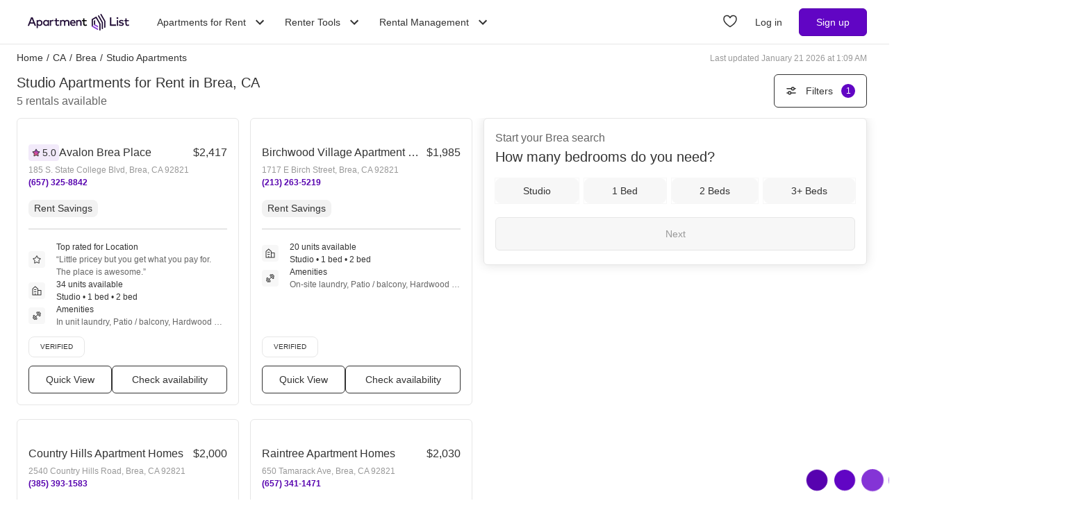

--- FILE ---
content_type: text/html; charset=utf-8
request_url: https://www.apartmentlist.com/ca/brea/c/studio-apartments-for-rent
body_size: 43812
content:
<!DOCTYPE html><html lang="en"><head><link crossorigin="use-credentials" href="https://cdn.apartmentlist.com" rel="preconnect"/><meta charSet="utf-8"/><meta content="IE=edge,chrome=1" http-equiv="X-UA-Compatible"/><meta content="DPR, Viewport-Width, Width, Save-Data" http-equiv="Accept-CH"/><meta content="width=device-width, initial-scale=1" name="viewport"/><meta content="Find top studio apartments for rent in Brea, CA! Apartment List&#x27;s personalized search, up-to-date prices, and photos make your apartment search easy." name="description"/><meta content="426526116605-b99nbe6sp91k9l1c5v65bnjukn3i3e0v.apps.googleusercontent.com" name="google-signin-client_id"/><link href="https://www.apartmentlist.com/ca/brea/c/studio-apartments-for-rent" rel="canonical"/><meta content="index, follow" name="robots"/><meta content="max-image-preview:large" data-testid="max-image-preview" name="robots"/><meta content="F9E23399A50431AC31E3B0C6FD3802D2" name="msvalidate.01"/><link href="/__falcon__/static/shared/favicon.ico" rel="shortcut icon" type="image/x-icon"/><title>Top 5 Studio Apartments for Rent for Rent in Brea, CA (with pictures!)</title><meta content="app-id=659694038" name="apple-itunes-app"/><link href="/__falcon__/static/android_manifest.json" rel="manifest"/><link href="/__falcon__/static/shared/apple-icon-57x57.png" rel="apple-touch-icon" sizes="57x57"/><link href="/__falcon__/static/shared/apple-icon-60x60.png" rel="apple-touch-icon" sizes="60x60"/><link href="/__falcon__/static/shared/apple-icon-72x72.png" rel="apple-touch-icon" sizes="72x72"/><link href="/__falcon__/static/shared/apple-icon-76x76.png" rel="apple-touch-icon" sizes="76x76"/><link href="/__falcon__/static/shared/apple-icon-114x114.png" rel="apple-touch-icon" sizes="114x114"/><link href="/__falcon__/static/shared/apple-icon-120x120.png" rel="apple-touch-icon" sizes="120x120"/><link href="/__falcon__/static/shared/apple-icon-144x144.png" rel="apple-touch-icon" sizes="144x144"/><link href="/__falcon__/static/shared/apple-icon-152x152.png" rel="apple-touch-icon" sizes="152x152"/><link href="/__falcon__/static/shared/apple-icon-180x180.png" rel="apple-touch-icon" sizes="180x180"/><link href="/__falcon__/static/shared/android-icon-192x192.png" rel="icon" sizes="192x192" type="image/png"/><link href="/__falcon__/static/shared/favicon-32x32.png" rel="icon" sizes="32x32" type="image/png"/><link href="/__falcon__/static/shared/favicon-96x96.png" rel="icon" sizes="96x96" type="image/png"/><link href="/__falcon__/static/shared/favicon-16x16.png" rel="icon" sizes="16x16" type="image/png"/><meta content="#8434d6" name="msapplication-TileColor"/><meta content="/__falcon__/static/shared/ms-icon-144x144.png" name="msapplication-TileImage"/><script>
          window.dataLayer = window.dataLayer || []
          function gtag() {
            dataLayer.push(arguments)
          }

          gtag('consent', 'default', {"ad_storage":"granted","ad_user_data":"granted","ad_personalization":"granted","analytics_storage":"granted","functionality_storage":"granted","personalization_storage":"granted","security_storage":"granted","x_alist_business_customers":"granted"});</script><link as="image" fetchpriority="high" href="https://cdn.apartmentlist.com/image/upload/c_fill,dpr_auto,f_auto,g_center,h_160,q_auto,w_320/188269c0649476bbc7760281605299a6.jpg" id="Avalon Brea Place Link Photo Gallery 1" imageSizes="100vw, (min-width: 980px) 50vw" imageSrcSet="https://cdn.apartmentlist.com/image/upload/c_fill,dpr_auto,f_auto,g_center,h_160,q_auto,w_320/188269c0649476bbc7760281605299a6.jpg 1x, https://cdn.apartmentlist.com/image/upload/c_fill,dpr_auto,f_auto,g_center,h_320,q_auto,w_640/188269c0649476bbc7760281605299a6.jpg 2x" rel="preload"/><link as="image" fetchpriority="high" href="https://cdn.apartmentlist.com/image/upload/c_fill,dpr_auto,f_auto,g_center,h_160,q_auto,w_320/4eb7bcfda2b067d0e68ba33be9775418.jpg" id="Birchwood Village Apartment Homes Link Photo Gallery 2" imageSizes="100vw, (min-width: 980px) 50vw" imageSrcSet="https://cdn.apartmentlist.com/image/upload/c_fill,dpr_auto,f_auto,g_center,h_160,q_auto,w_320/4eb7bcfda2b067d0e68ba33be9775418.jpg 1x, https://cdn.apartmentlist.com/image/upload/c_fill,dpr_auto,f_auto,g_center,h_320,q_auto,w_640/4eb7bcfda2b067d0e68ba33be9775418.jpg 2x" rel="preload"/><meta name="next-head-count" content="33"/><link rel="preload" href="/__falcon__/_next/static/css/e445ef5ae0409fa4.css" as="style"/><link rel="stylesheet" href="/__falcon__/_next/static/css/e445ef5ae0409fa4.css" data-n-g=""/><noscript data-n-css=""></noscript><script defer="" nomodule="" src="/__falcon__/_next/static/chunks/polyfills-c67a75d1b6f99dc8.js"></script><script defer="" src="/__falcon__/_next/static/chunks/8494.a7022a28adca661c.js"></script><script src="/__falcon__/_next/static/chunks/webpack-430811caff7169e7.js" defer=""></script><script src="/__falcon__/_next/static/chunks/framework-35e3937bed949186.js" defer=""></script><script src="/__falcon__/_next/static/chunks/main-4fc9aa8b75671497.js" defer=""></script><script src="/__falcon__/_next/static/chunks/pages/_app-325503c21ccd2f50.js" defer=""></script><script src="/__falcon__/_next/static/chunks/9a623775-689da48420b3c7bb.js" defer=""></script><script src="/__falcon__/_next/static/chunks/fec483df-c0eebccfb024cdc1.js" defer=""></script><script src="/__falcon__/_next/static/chunks/3393-2d42b253776e5d8a.js" defer=""></script><script src="/__falcon__/_next/static/chunks/4008-996728b915c9c4b0.js" defer=""></script><script src="/__falcon__/_next/static/chunks/1896-3ea891d09ee757c9.js" defer=""></script><script src="/__falcon__/_next/static/chunks/4855-5d7bd2122f6e3d0b.js" defer=""></script><script src="/__falcon__/_next/static/chunks/220-b793c24745d31e87.js" defer=""></script><script src="/__falcon__/_next/static/chunks/7633-f7e4bfc52d7c32f5.js" defer=""></script><script src="/__falcon__/_next/static/chunks/9990-acb501bb1838c4de.js" defer=""></script><script src="/__falcon__/_next/static/chunks/4930-82d0033defe95c67.js" defer=""></script><script src="/__falcon__/_next/static/chunks/3532-b8c2836ddc231848.js" defer=""></script><script src="/__falcon__/_next/static/chunks/664-4bc6eb57d4a4642a.js" defer=""></script><script src="/__falcon__/_next/static/chunks/6261-f75566fa41ebbbe4.js" defer=""></script><script src="/__falcon__/_next/static/chunks/2547-71924f4e224ff460.js" defer=""></script><script src="/__falcon__/_next/static/chunks/8571-43750033a0ac27e3.js" defer=""></script><script src="/__falcon__/_next/static/chunks/9812-a049b9e1baf8e39e.js" defer=""></script><script src="/__falcon__/_next/static/chunks/1802-95e53227bfec028c.js" defer=""></script><script src="/__falcon__/_next/static/chunks/8189-34f0f23bd3f52aed.js" defer=""></script><script src="/__falcon__/_next/static/chunks/6817-d8b9da3711105889.js" defer=""></script><script src="/__falcon__/_next/static/chunks/9180-0ed622cd2703b3f6.js" defer=""></script><script src="/__falcon__/_next/static/chunks/2377-5b31e57573f9710f.js" defer=""></script><script src="/__falcon__/_next/static/chunks/6763-5414e7f02905f2c1.js" defer=""></script><script src="/__falcon__/_next/static/chunks/786-55356efe17fd6a94.js" defer=""></script><script src="/__falcon__/_next/static/chunks/88-cd2b5452e617195b.js" defer=""></script><script src="/__falcon__/_next/static/chunks/5125-44ca9ca11e033c9a.js" defer=""></script><script src="/__falcon__/_next/static/chunks/4628-32b1bf03bef7e1a0.js" defer=""></script><script src="/__falcon__/_next/static/chunks/6659-88ff4920db78ee3b.js" defer=""></script><script src="/__falcon__/_next/static/chunks/6014-4126d6883638cc3a.js" defer=""></script><script src="/__falcon__/_next/static/chunks/5182-f23bf0e579d45e77.js" defer=""></script><script src="/__falcon__/_next/static/chunks/7691-529059c5b247fa02.js" defer=""></script><script src="/__falcon__/_next/static/chunks/pages/topic/TopicSearchResultPage-9a3eff2cb7f9f8f2.js" defer=""></script><script src="/__falcon__/_next/static/EMfd9GcK68HjymSruaVxV/_buildManifest.js" defer=""></script><script src="/__falcon__/_next/static/EMfd9GcK68HjymSruaVxV/_ssgManifest.js" defer=""></script><style data-emotion="css-global 1wkk1oo">html{-webkit-font-smoothing:antialiased;-moz-osx-font-smoothing:grayscale;box-sizing:border-box;-webkit-text-size-adjust:100%;}*,*::before,*::after{box-sizing:inherit;}strong,b{font-weight:700;}body{margin:0;color:#333333;font-size:14px;height:100%;line-height:1.5;font-family:"Helvetica Neue",Roboto,Helvetica,Arial,sans-serif;font-weight:400;background-color:#ffffff;}@media print{body{background-color:#ffffff;}}body::backdrop{background-color:#ffffff;}:root{--navbar-height:55px;--total-navbar-height:55px;--footer-nav-height:72px;--total-footer-nav-height:72px;}html{border:0;border-style:solid;margin:0;padding:0;vertical-align:baseline;-webkit-font-smoothing:auto;-moz-osx-font-smoothing:auto;}body{border:0;border-style:solid;margin:0;padding:0;vertical-align:baseline;}div{border:0;border-style:solid;margin:0;padding:0;vertical-align:baseline;}span{border:0;border-style:solid;margin:0;padding:0;vertical-align:baseline;}iframe{border:0;border-style:solid;margin:0;padding:0;vertical-align:baseline;}h1{border:0;border-style:solid;margin:0;padding:0;vertical-align:baseline;font:inherit;font-family:'Helvetica Neue','Roboto',Helvetica,Arial,sans-serif;}h2{border:0;border-style:solid;margin:0;padding:0;vertical-align:baseline;font:inherit;font-family:'Helvetica Neue','Roboto',Helvetica,Arial,sans-serif;}h3{border:0;border-style:solid;margin:0;padding:0;vertical-align:baseline;font:inherit;font-family:'Helvetica Neue','Roboto',Helvetica,Arial,sans-serif;}h4{border:0;border-style:solid;margin:0;padding:0;vertical-align:baseline;font:inherit;font-family:'Helvetica Neue','Roboto',Helvetica,Arial,sans-serif;}h5{border:0;border-style:solid;margin:0;padding:0;vertical-align:baseline;font:inherit;font-family:'Helvetica Neue','Roboto',Helvetica,Arial,sans-serif;}h6{border:0;border-style:solid;margin:0;padding:0;vertical-align:baseline;font:inherit;font-family:'Helvetica Neue','Roboto',Helvetica,Arial,sans-serif;}p{border:0;border-style:solid;margin:0;padding:0;vertical-align:baseline;}ol{border:0;border-style:solid;margin:0;padding:0;vertical-align:baseline;list-style:none;}ul{border:0;border-style:solid;margin:0;padding:0;vertical-align:baseline;list-style:none;}a{color:#333333;font-weight:400;}button{border:0;border-style:solid;margin:0;padding:0;vertical-align:baseline;color:inherit;font-family:'Helvetica Neue','Roboto',Helvetica,Arial,sans-serif;}sup{border:0;border-style:solid;margin:0;padding:0;vertical-align:baseline;}</style><style data-emotion="css-global 12cf9kx">@media screen and (min-width: 980px){:root{--total-navbar-height:64px;--navbar-height:64px;}}</style><style data-emotion="css-global adz3n1">.carousel .control-arrow,.carousel.carousel-slider .control-arrow{position:absolute;z-index:2;top:20px;background:none;border:0;font-size:32px;cursor:pointer;}.carousel .control-arrow:before,.carousel.carousel-slider .control-arrow:before{margin:0 5px;display:inline-block;border-top:8px solid transparent;border-bottom:8px solid transparent;content:'';}.carousel .control-disabled.control-arrow{opacity:0;-webkit-filter:alpha(opacity=0);filter:alpha(opacity=0);cursor:inherit;display:none;}.carousel .control-prev.control-arrow{left:0;}.carousel .control-next.control-arrow{right:0;}.carousel{position:relative;width:100%;}.carousel *{-webkit-box-sizing:border-box;-moz-box-sizing:border-box;box-sizing:border-box;}.carousel img{width:100%;display:inline-block;pointer-events:none;}.carousel .carousel{position:relative;}.carousel .control-arrow{outline:0;border:0;background:none;top:50%;margin-top:-13px;font-size:18px;}.carousel .thumbs-wrapper{margin:20px;overflow:hidden;}.carousel .thumbs{-webkit-transition:all 0.15s ease-in;-moz-transition:all 0.15s ease-in;-ms-transition:all 0.15s ease-in;-o-transition:all 0.15s ease-in;-webkit-transition:all 0.15s ease-in;transition:all 0.15s ease-in;-webkit-transform:translate3d(0, 0, 0);-moz-transform:translate3d(0, 0, 0);-ms-transform:translate3d(0, 0, 0);-o-transform:translate3d(0, 0, 0);-webkit-transform:translate3d(0, 0, 0);-moz-transform:translate3d(0, 0, 0);-ms-transform:translate3d(0, 0, 0);transform:translate3d(0, 0, 0);position:relative;list-style:none;white-space:nowrap;}.carousel .thumb{-webkit-transition:border 0.15s ease-in;-moz-transition:border 0.15s ease-in;-ms-transition:border 0.15s ease-in;-o-transition:border 0.15s ease-in;-webkit-transition:border 0.15s ease-in;transition:border 0.15s ease-in;display:inline-block;width:80px;margin-right:6px;white-space:nowrap;overflow:hidden;border:3px solid #fff;padding:2px;}.carousel .thumb:focus{border:3px solid #ccc;outline:none;}.carousel .thumb.selected,.carousel .thumb:hover{border:3px solid #333;}.carousel .thumb img{vertical-align:top;}.carousel.carousel-slider{position:relative;margin:0;overflow:hidden;}.carousel.carousel-slider .control-arrow{top:0;color:#fff;font-size:26px;bottom:0;margin-top:0;padding:15px;}.carousel .slider-wrapper{overflow:hidden;margin:auto;width:100%;-webkit-transition:height 0.15s ease-in;-moz-transition:height 0.15s ease-in;-ms-transition:height 0.15s ease-in;-o-transition:height 0.15s ease-in;-webkit-transition:height 0.15s ease-in;transition:height 0.15s ease-in;}.carousel .slider-wrapper.axis-horizontal .slider{-ms-box-orient:horizontal;display:-webkit-box;display:-moz-box;display:-ms-flexbox;display:-webkit-box;display:-webkit--moz-flex;display:-ms--moz-flexbox;display:-moz-flex;display:-webkit-box;display:-webkit--webkit-flex;display:-ms--webkit-flexbox;display:-webkit-flex;display:-webkit-box;display:-webkit-flex;display:-ms-flexbox;display:flex;}.carousel .slider-wrapper.axis-horizontal .slider .slide{-webkit-flex-direction:column;-ms-flex-direction:column;flex-direction:column;-webkit-box-flex-flow:column;-webkit-flex-flow:column;-ms-flex-flow:column;flex-flow:column;}.carousel .slider-wrapper.axis-vertical{-ms-box-orient:horizontal;display:-webkit-box;display:-moz-box;display:-ms-flexbox;display:-webkit-box;display:-webkit--moz-flex;display:-ms--moz-flexbox;display:-moz-flex;display:-webkit-box;display:-webkit--webkit-flex;display:-ms--webkit-flexbox;display:-webkit-flex;display:-webkit-box;display:-webkit-flex;display:-ms-flexbox;display:flex;}.carousel .slider-wrapper.axis-vertical .slider{-webkit-flex-direction:column;-webkit-flex-direction:column;-ms-flex-direction:column;flex-direction:column;}.carousel .slider{margin:0;padding:0;position:relative;list-style:none;width:100%;}.carousel .slider.animated{-webkit-transition:all 0.35s ease-in-out;-moz-transition:all 0.35s ease-in-out;-ms-transition:all 0.35s ease-in-out;-o-transition:all 0.35s ease-in-out;-webkit-transition:all 0.35s ease-in-out;transition:all 0.35s ease-in-out;}.carousel .slide{min-width:100%;margin:0;position:relative;text-align:center;background:#eef3f5;}.carousel .slide img{width:100%;vertical-align:top;border:0;}.carousel .slide iframe{display:inline-block;width:calc(100% - 80px);margin:0 40px 40px;border:0;}.carousel .slide .legend{-webkit-transition:all 0.5s ease-in-out;-moz-transition:all 0.5s ease-in-out;-ms-transition:all 0.5s ease-in-out;-o-transition:all 0.5s ease-in-out;-webkit-transition:all 0.5s ease-in-out;transition:all 0.5s ease-in-out;position:absolute;bottom:40px;left:50%;margin-left:-45%;width:90%;border-radius:10px;background:#000;color:#fff;padding:10px;font-size:12px;text-align:center;opacity:0.25;-webkit-transition:opacity 0.35s ease-in-out;-moz-transition:opacity 0.35s ease-in-out;-ms-transition:opacity 0.35s ease-in-out;-o-transition:opacity 0.35s ease-in-out;-webkit-transition:opacity 0.35s ease-in-out;transition:opacity 0.35s ease-in-out;}.carousel .control-dots{position:absolute;bottom:0;margin:10px 0;text-align:center;width:100%;}@media (min-width: 960px){.carousel .control-dots{bottom:0;}}.carousel .control-dots .dot{-webkit-transition:opacity 0.25s ease-in;-moz-transition:opacity 0.25s ease-in;-ms-transition:opacity 0.25s ease-in;-o-transition:opacity 0.25s ease-in;-webkit-transition:opacity 0.25s ease-in;transition:opacity 0.25s ease-in;opacity:0.3;-webkit-filter:alpha(opacity=30);filter:alpha(opacity=30);box-shadow:1px 1px 2px rgba(0, 0, 0, 0.9);background:#fff;border-radius:50%;width:8px;height:8px;cursor:pointer;display:inline-block;margin:0 8px;}.carousel .control-dots .dot.selected,.carousel .control-dots .dot:hover{opacity:1;-webkit-filter:alpha(opacity=100);filter:alpha(opacity=100);}.carousel .carousel-status{background:#0000007a;border-radius:4px;min-width:70px;width:-webkit-fit-content;width:-moz-fit-content;width:fit-content;max-width:86px;text-align:center;position:absolute;top:auto;margin-bottom:0;bottom:8px;right:8px;padding:4px 8px;font-size:14px;font-weight:500;color:#fff;z-index:10;}.carousel:hover .slide .legend{opacity:1;}</style><style data-emotion="css-global 14okaou">:root{--total-footer-nav-height:72px;}</style><style data-emotion="css vubbuv mij1z 131espl 1slubt3 j2u88l 1jx6m4p xdytds">.css-vubbuv{-webkit-user-select:none;-moz-user-select:none;-ms-user-select:none;user-select:none;width:1em;height:1em;display:inline-block;fill:currentColor;-webkit-flex-shrink:0;-ms-flex-negative:0;flex-shrink:0;-webkit-transition:fill 200ms cubic-bezier(0.4, 0, 0.2, 1) 0ms;transition:fill 200ms cubic-bezier(0.4, 0, 0.2, 1) 0ms;font-size:1.5rem;}.css-mij1z{-webkit-user-select:none;-moz-user-select:none;-ms-user-select:none;user-select:none;width:1em;height:1em;display:inline-block;fill:currentColor;-webkit-flex-shrink:0;-ms-flex-negative:0;flex-shrink:0;-webkit-transition:fill 200ms cubic-bezier(0.4, 0, 0.2, 1) 0ms;transition:fill 200ms cubic-bezier(0.4, 0, 0.2, 1) 0ms;font-size:1.5rem;height:13px;margin-top:1px;width:13px;color:#333333;}.css-131espl{display:-webkit-inline-box;display:-webkit-inline-flex;display:-ms-inline-flexbox;display:inline-flex;-webkit-align-items:center;-webkit-box-align:center;-ms-flex-align:center;align-items:center;-webkit-box-pack:center;-ms-flex-pack:center;-webkit-justify-content:center;justify-content:center;position:relative;box-sizing:border-box;-webkit-tap-highlight-color:transparent;background-color:transparent;outline:0;border:0;margin:0;border-radius:0;padding:0;cursor:pointer;-webkit-user-select:none;-moz-user-select:none;-ms-user-select:none;user-select:none;vertical-align:middle;-moz-appearance:none;-webkit-appearance:none;-webkit-text-decoration:none;text-decoration:none;color:inherit;border-style:solid;}.css-131espl::-moz-focus-inner{border-style:none;}.css-131espl.Mui-disabled{pointer-events:none;cursor:default;}@media print{.css-131espl{-webkit-print-color-adjust:exact;color-adjust:exact;}}.css-1slubt3{background-color:rgba(0, 0, 0, 0);}.css-j2u88l{-webkit-column-width:auto;column-width:auto;-webkit-column-count:1;column-count:1;}@media screen and (min-width: 600px){.css-j2u88l{-webkit-column-count:1;column-count:1;}}@media screen and (min-width: 980px){.css-j2u88l{-webkit-column-count:2;column-count:2;}}@media screen and (min-width: 1200px){.css-j2u88l{-webkit-column-count:2;column-count:2;}}.css-1jx6m4p{display:inline-block;font-weight:400;margin-bottom:20px;-webkit-text-decoration:none;text-decoration:none;text-transform:none;}.css-1jx6m4p:hover,.css-1jx6m4p:focus{color:inherit;-webkit-text-decoration:inherit;text-decoration:inherit;}@media (min-width:980px){.css-1jx6m4p{margin-bottom:10px;}}.css-xdytds{height:400px;width:100%;}</style></head><body><div id="__next"><header class="hidden md:block"><nav aria-label="Main Navigation" class="z-navbar h-[--total-navbar-height] w-full border-x-0 border-b border-t-0 border-smoke-darker bg-white absolute top-0 md:fixed md:top-0" id="header-navbar"><section class="mx-auto my-0 flex h-[--navbar-height] w-full flex-row items-center justify-between px-6 py-0 lg:px-8"><a aria-label="Go to Apartment List Homepage" class="flex size-full w-full items-center px-2 py-1 leading-[0px] focus-visible:outline-blue-dark md:w-auto" href="/" tabindex="0"><svg xmlns="http://www.w3.org/2000/svg" viewBox="0 0 1085.7 178.1" aria-hidden="true" class="mx-auto mb-0 h-6 w-full sm:mx-0 md:w-auto"><g data-name="Layer 2"><g data-name="Layer 1"><path d="M86.3 127.4H73.8a1.4 1.4 0 0 1-1.3-.9l-8.2-21.1a1.4 1.4 0 0 0-1.3-.9H24.2a1.4 1.4 0 0 0-1.3.9l-8.2 21.1a1.4 1.4 0 0 1-1.3.9h-12a1.4 1.4 0 0 1-1.3-1.9l34.4-87a1.4 1.4 0 0 1 1.3-.9H52a1.4 1.4 0 0 1 1.3.9l34.4 87a1.4 1.4 0 0 1-1.4 1.9ZM28.6 90.8h30L43.6 52ZM157.8 96.7c0 18.8-13.5 32.3-30.7 32.3-8.7 0-15-3.5-19.2-8.9v31.5a1.4 1.4 0 0 1-1.4 1.4H95.9a1.4 1.4 0 0 1-1.4-1.4V67.4a1.4 1.4 0 0 1 1.4-1.4h10.5a1.4 1.4 0 0 1 1.4 1.4v5.9c4.2-5.4 10.5-8.9 19.2-8.9 17.3 0 30.8 13.5 30.8 32.3Zm-50.9 0c0 11.2 7.4 19.7 18.5 19.7s18.6-8.9 18.6-19.7S137 77 125.5 77s-18.6 8.5-18.6 19.7ZM225.9 127.4h-10.6a1.4 1.4 0 0 1-1.4-1.4v-6c-4.2 5.4-10.6 9-19.3 9-17.2 0-30.7-13.5-30.7-32.3s13.5-32.3 30.7-32.3c8.7 0 15.1 3.6 19.3 9v-6a1.4 1.4 0 0 1 1.4-1.4h10.6a1.4 1.4 0 0 1 1.4 1.4V126a1.4 1.4 0 0 1-1.4 1.4Zm-48.2-30.7c0 10.8 7 19.7 18.5 19.7s18.5-8.5 18.5-19.7S207.3 77 196.2 77s-18.5 8.9-18.5 19.7ZM277.2 67.3l-2.5 10.5a1.4 1.4 0 0 1-1.9.9 25.5 25.5 0 0 0-8.7-1.6c-8.5 0-14.6 6-14.6 16.5V126a1.4 1.4 0 0 1-1.4 1.4h-10.7a1.4 1.4 0 0 1-1.4-1.4V67.4a1.4 1.4 0 0 1 1.4-1.4h10.5a1.4 1.4 0 0 1 1.4 1.4v5.5c4-5.8 10.3-8.5 17.8-8.5a27.9 27.9 0 0 1 9.1 1.3 1.4 1.4 0 0 1 1 1.6ZM332.7 78.2h-22.2v26.7c0 8.3 4.4 11.5 9.7 11.5a23.6 23.6 0 0 0 11.2-3.5 1.3 1.3 0 0 1 1.8.6l4.2 8.4a1.3 1.3 0 0 1-.5 1.7A32.8 32.8 0 0 1 319 129c-13.9 0-22.1-7.5-22.1-23.8v-27h-10.8a1.3 1.3 0 0 1-1.3-1.3v-9.6a1.3 1.3 0 0 1 1.3-1.3H297V48.7a1.3 1.3 0 0 1 1.3-1.3h10.8a1.3 1.3 0 0 1 1.3 1.3V66h22.2a1.3 1.3 0 0 1 1.3 1.3v9.6a1.3 1.3 0 0 1-1.2 1.3ZM445.7 88.8V126a1.4 1.4 0 0 1-1.4 1.4h-10.7a1.4 1.4 0 0 1-1.4-1.4V93.2c0-10.3-5.3-16.1-14.3-16.1S402 82.8 402 93.4V126a1.4 1.4 0 0 1-1.4 1.4H390a1.4 1.4 0 0 1-1.4-1.4V93.2c0-10.3-5.3-16.1-14.3-16.1s-15.9 5.7-15.9 16.2V126a1.4 1.4 0 0 1-1.4 1.4h-10.7a1.4 1.4 0 0 1-1.4-1.4V67.4a1.4 1.4 0 0 1 1.4-1.4h10.5a1.4 1.4 0 0 1 1.4 1.4v6.1c4.9-7.2 12.6-9.1 18.8-9.1 9.4 0 17 4.2 21.2 11 5.3-8.8 14.8-11 22.4-11 14.8 0 25.1 10.1 25.1 24.4ZM511.8 96.6c0 1.3-.1 2.5-.2 3.7a1.4 1.4 0 0 1-1.4 1.3h-44c1.8 11 9.6 15.6 18.3 15.6a29.2 29.2 0 0 0 16.7-5.6 1.3 1.3 0 0 1 1.9.3l5.2 7.4a1.4 1.4 0 0 1-.3 1.8c-7.3 5.8-15.4 7.9-24.3 7.9-18.4 0-31.4-12.8-31.4-32.3s12.5-32.3 30.6-32.3 28.9 13.1 28.9 32.2Zm-45.6-5.2h31.9c-1.5-9.6-7.1-15.1-15.6-15.1s-14.9 6.2-16.3 15.1ZM575.4 88.8V126a1.4 1.4 0 0 1-1.4 1.4h-10.7a1.4 1.4 0 0 1-1.4-1.4V93.2c0-10.3-5.3-16.1-14.3-16.1s-15.9 5.7-15.9 16.2V126a1.4 1.4 0 0 1-1.4 1.4h-10.6a1.4 1.4 0 0 1-1.4-1.4V67.4a1.4 1.4 0 0 1 1.4-1.4h10.6a1.4 1.4 0 0 1 1.4 1.4v6.1c4.9-7.2 12.6-9.1 18.8-9.1 14.6 0 24.9 10.1 24.9 24.4Z" fill="#210d36"></path><path d="M628.8 78.2h-22.1v26.7c0 8.3 4.4 11.5 9.7 11.5a23.5 23.5 0 0 0 11.1-3.4 1.4 1.4 0 0 1 1.9.6l4.1 8.3a1.4 1.4 0 0 1-.5 1.8 32.8 32.8 0 0 1-17.8 5.4c-13.9 0-22.1-7.5-22.1-23.8v-27h-10.8a1.4 1.4 0 0 1-1.4-1.4v-9.5a1.4 1.4 0 0 1 1.4-1.4h10.9V48.8a1.4 1.4 0 0 1 1.4-1.4h10.7a1.4 1.4 0 0 1 1.4 1.4V66h22.1a1.4 1.4 0 0 1 1.4 1.4v9.4a1.4 1.4 0 0 1-1.4 1.4Z"></path><path d="M942.9 127.4h-61.4a1.4 1.4 0 0 1-1.4-1.4V39.1a1.4 1.4 0 0 1 1.4-1.4h11.7a1.4 1.4 0 0 1 1.4 1.4v74.6h48.3a1.4 1.4 0 0 1 1.4 1.4V126a1.4 1.4 0 0 1-1.4 1.4ZM969 44.7c0 6.1-5.5 10.6-11.9 9.1a9.7 9.7 0 0 1-6.6-6.6c-1.5-6.5 3-12 9.1-11.9a9.8 9.8 0 0 1 9.4 9.4Zm-4.1 82.7h-10.6a1.4 1.4 0 0 1-1.4-1.4V67.4a1.4 1.4 0 0 1 1.4-1.4h10.6a1.4 1.4 0 0 1 1.4 1.4V126a1.4 1.4 0 0 1-1.4 1.4ZM1021.6 80.1a1.4 1.4 0 0 1-1.9.6 40.2 40.2 0 0 0-17.7-4.5c-7.3 0-11.6 2.9-11.6 7.3s4.5 5.5 10.1 6.3l6.3 1c13.4 1.9 21.3 7.6 21.3 18.1s-10.3 20.1-28 20.1c-6.1 0-16.5-1.1-25.3-7.1a1.4 1.4 0 0 1-.4-1.9l4.7-7.6a1.4 1.4 0 0 1 2-.4c4.3 3 9.9 5.4 19 5.4s14-2.9 14-7.5-3.3-5.8-10.6-6.8l-6.4-.8c-13.6-1.9-20.8-8.1-20.8-18 0-12.2 9.7-19.7 25.4-19.7 9 0 17.5 2.1 23.7 5.8a1.4 1.4 0 0 1 .5 1.9ZM1080.9 78.2h-22.2v26.7c0 8.3 4.4 11.5 9.7 11.5a23.5 23.5 0 0 0 11.1-3.4 1.4 1.4 0 0 1 1.9.6l4.1 8.3a1.4 1.4 0 0 1-.5 1.8 32.8 32.8 0 0 1-17.8 5.4c-13.9 0-22.1-7.5-22.1-23.8v-27h-10.9a1.4 1.4 0 0 1-1.4-1.4v-9.5a1.4 1.4 0 0 1 1.4-1.4h10.9V48.8a1.4 1.4 0 0 1 1.4-1.4h10.7a1.4 1.4 0 0 1 1.4 1.4V66h22.2a1.4 1.4 0 0 1 1.4 1.4v9.4a1.4 1.4 0 0 1-1.3 1.4ZM721.6 112.8V66.4l-12.9 7.5v46.4l12.9-7.5z" fill="#210d36"></path><g fill="#210d36"><path d="M802 162.3a6.5 6.5 0 0 0 3.2-5.6V92.8a6.5 6.5 0 0 0-.9-3.2l-41.2-71.5a6.5 6.5 0 0 0-8.8-2.4 6.5 6.5 0 0 0-2.4 8.8L791.4 93a6.5 6.5 0 0 1 .9 3.2v60.5a6.5 6.5 0 0 0 9.7 5.6Z"></path><path d="m728.5 30.6-41.3 23.8A6.5 6.5 0 0 0 684 60v75.2l13-7.5V67.5a6.5 6.5 0 0 1 3.2-5.6l23.5-13.6a6.5 6.5 0 0 1 8.8 2.4l33 57.2a6.5 6.5 0 0 1 .9 3.2v60.5a6.5 6.5 0 0 0 9.7 5.6 6.5 6.5 0 0 0 3.2-5.6v-63.9a6.5 6.5 0 0 0-.9-3.2L737.3 33a6.5 6.5 0 0 0-8.8-2.4ZM827.7 147.5a6.5 6.5 0 0 0 3.2-5.6v-64a6.5 6.5 0 0 0-.9-3.2L788.9 3.2A6.5 6.5 0 0 0 780 .9a6.5 6.5 0 0 0-2.4 8.8l39.5 68.4a6.5 6.5 0 0 1 .9 3.2v60.5a6.5 6.5 0 0 0 9.7 5.7Z"></path></g><path d="m696.9 127.7-13 7.5 59.9 34.6a6.5 6.5 0 0 0 9.7-5.6v-3.7ZM708.7 120.3l12.9-7.5 32 18.9v15l-44.9-26.4z" fill="#8434d6"></path></g></g></svg></a><div class="ml-6 hidden items-center justify-end md:flex"><div class="relative mr-2" data-headlessui-state=""><button aria-haspopup="menu" aria-label="Toggle Apartments for Rent submenu" class="inline-flex h-full cursor-pointer items-center bg-white p-2 font-sans text-subheading-small focus-visible:outline-blue-dark ui-open:text-purple-dark ui-not-open:text-slate ui-not-open:hover:text-purple-dark" type="button" aria-expanded="false" data-headlessui-state="">Apartments for Rent<svg class="MuiSvgIcon-root MuiSvgIcon-fontSizeMedium ml-2 size-6 origin-center duration-300 ui-open:rotate-180 css-vubbuv" focusable="false" aria-hidden="true" viewBox="0 0 24 24" data-testid="KeyboardArrowDownIcon"><path d="M7.41 8.59 12 13.17l4.59-4.58L18 10l-6 6-6-6 1.41-1.41z"></path></svg></button><nav aria-label="Apartments for Rent navigation menu" class="absolute -left-6 mt-2 origin-top-right rounded-md border border-smoke-darker bg-white p-6 ui-open:block ui-not-open:hidden" id="headlessui-popover-panel-:Rll9l4m:" tabindex="-1" style="--button-width:0px" data-headlessui-state=""><section class="flex flex-row gap-8 divide-x divide-solid divide-smoke-darker"><ul class="w-56"><li class="flex flex-col"><a class="mb-1 px-2 text-body-large no-underline hover:underline focus-visible:outline-blue-dark" href="/apartments-near-me" title="Find apartments for rent Near Me">Apartments Near Me</a><span class="px-2 text-body text-slate-light">View apartments in your location</span></li></ul><section class="flex w-[466px] flex-col items-start gap-4 pl-6"><span class="px-2 text-subheading-medium">Apartments in Popular Cities</span><ul class="flex max-h-48 flex-col flex-wrap gap-4"><li class="w-[204px] truncate px-0.5"><a class="px-1 text-body-large text-slate no-underline hover:underline focus-visible:outline-blue-dark " href="/ca/los-angeles" title="Find apartments for rent in Los Angeles">Los Angeles Apartments</a></li><li class="w-[204px] truncate px-0.5"><a class="px-1 text-body-large text-slate no-underline hover:underline focus-visible:outline-blue-dark " href="/ca/long-beach" title="Find apartments for rent in Long Beach">Long Beach Apartments</a></li><li class="w-[204px] truncate px-0.5"><a class="px-1 text-body-large text-slate no-underline hover:underline focus-visible:outline-blue-dark " href="/ca/irvine" title="Find apartments for rent in Irvine">Irvine Apartments</a></li><li class="w-[204px] truncate px-0.5"><a class="px-1 text-body-large text-slate no-underline hover:underline focus-visible:outline-blue-dark " href="/ca/anaheim" title="Find apartments for rent in Anaheim">Anaheim Apartments</a></li><li class="w-[204px] truncate px-0.5"><a class="px-1 text-body-large text-slate no-underline hover:underline focus-visible:outline-blue-dark " href="/ca/riverside" title="Find apartments for rent in Riverside">Riverside Apartments</a></li><li class="w-[204px] truncate px-0.5"><a class="px-1 text-body-large text-slate no-underline hover:underline focus-visible:outline-blue-dark " href="/ca/huntington-beach" title="Find apartments for rent in Huntington Beach">Huntington Beach Apartments</a></li><li class="w-[204px] truncate px-0.5"><a class="px-1 text-body-large text-slate no-underline hover:underline focus-visible:outline-blue-dark " href="/ca/glendale" title="Find apartments for rent in Glendale">Glendale Apartments</a></li><li class="w-[204px] truncate px-0.5"><a class="px-1 text-body-large text-slate no-underline hover:underline focus-visible:outline-blue-dark " href="/ca/santa-ana" title="Find apartments for rent in Santa Ana">Santa Ana Apartments</a></li><li class="w-[204px] truncate px-0.5"><a class="px-1 text-body-large text-slate no-underline hover:underline focus-visible:outline-blue-dark " href="/ca/newport-beach" title="Find apartments for rent in Newport Beach">Newport Beach Apartments</a></li><li class="w-[204px] truncate px-0.5"><a class="px-1 text-body-large text-slate no-underline hover:underline focus-visible:outline-blue-dark " href="/ca/ontario" title="Find apartments for rent in Ontario">Ontario Apartments</a></li></ul></section></section></nav></div><span hidden="" style="position:fixed;top:1px;left:1px;width:1px;height:0;padding:0;margin:-1px;overflow:hidden;clip:rect(0, 0, 0, 0);white-space:nowrap;border-width:0;display:none"></span><div class="relative mr-2" data-headlessui-state=""><button aria-haspopup="menu" aria-label="Toggle Renter Tools submenu" class="inline-flex h-full cursor-pointer items-center bg-white p-2 font-sans text-subheading-small focus-visible:outline-blue-dark ui-open:text-purple-dark ui-not-open:text-slate ui-not-open:hover:text-purple-dark" type="button" aria-expanded="false" data-headlessui-state="">Renter Tools<svg class="MuiSvgIcon-root MuiSvgIcon-fontSizeMedium ml-2 size-6 origin-center duration-300 ui-open:rotate-180 css-vubbuv" focusable="false" aria-hidden="true" viewBox="0 0 24 24" data-testid="KeyboardArrowDownIcon"><path d="M7.41 8.59 12 13.17l4.59-4.58L18 10l-6 6-6-6 1.41-1.41z"></path></svg></button><nav aria-label="Renter Tools navigation menu" class="absolute -left-6 mt-2 origin-top-right rounded-md border border-smoke-darker bg-white p-6 ui-open:block ui-not-open:hidden" id="headlessui-popover-panel-:Rlp9l4m:" tabindex="-1" style="--button-width:0px" data-headlessui-state=""><ul class="flex w-60 flex-col gap-4"><li class="flex flex-row"><div class="flex flex-col"><a class="px-2 text-body-large no-underline hover:underline focus-visible:outline-blue-dark" href="/renter-tools">Renter Tools</a><span class="px-2 text-body text-slate-light">Smarter moves, less stress</span></div></li><li class="flex flex-row"><svg xmlns="http://www.w3.org/2000/svg" width="16" height="16" viewBox="0 0 24 24" fill="none" stroke="currentColor" stroke-width="2" stroke-linecap="round" stroke-linejoin="round" class="mt-1 size-4 text-[#9F9F9E]" aria-hidden="true"><path d="m15 10 5 5-5 5"></path><path d="M4 4v7a4 4 0 0 0 4 4h12"></path></svg><div class="flex flex-col"><a class="px-2 text-body-large no-underline hover:underline focus-visible:outline-blue-dark" href="/stay-or-go">Stay or Go</a><span class="px-2 text-body text-slate-light">Is your rent a good deal?</span></div></li><li class="flex flex-row"><svg xmlns="http://www.w3.org/2000/svg" width="16" height="16" viewBox="0 0 24 24" fill="none" stroke="currentColor" stroke-width="2" stroke-linecap="round" stroke-linejoin="round" class="mt-1 size-4 text-[#9F9F9E]" aria-hidden="true"><path d="m15 10 5 5-5 5"></path><path d="M4 4v7a4 4 0 0 0 4 4h12"></path></svg><div class="flex flex-col"><a class="px-2 text-body-large no-underline hover:underline focus-visible:outline-blue-dark" href="/cost-of-living">Cost of Living Calculator</a><span class="px-2 text-body text-slate-light">Calculate your city’s cost of living</span></div></li><li class="flex flex-row"><svg xmlns="http://www.w3.org/2000/svg" width="16" height="16" viewBox="0 0 24 24" fill="none" stroke="currentColor" stroke-width="2" stroke-linecap="round" stroke-linejoin="round" class="mt-1 size-4 text-[#9F9F9E]" aria-hidden="true"><path d="m15 10 5 5-5 5"></path><path d="M4 4v7a4 4 0 0 0 4 4h12"></path></svg><div class="flex flex-col"><a class="px-2 text-body-large no-underline hover:underline focus-visible:outline-blue-dark" href="/rent-calculator">Rent Calculator</a><span class="px-2 text-body text-slate-light">How much rent should you pay?</span></div></li><li class="flex flex-row"><div class="flex flex-col"><a class="px-2 text-body-large no-underline hover:underline focus-visible:outline-blue-dark" href="/renter-life">Renter Life Blog</a><span class="px-2 text-body text-slate-light">Navigating life as a renter</span></div></li><li class="flex flex-row"><div class="flex flex-col"><a class="px-2 text-body-large no-underline hover:underline focus-visible:outline-blue-dark" href="/research/national-rent-data">Rent Report</a><span class="px-2 text-body text-slate-light">Find the best time to move</span></div></li></ul></nav></div><span hidden="" style="position:fixed;top:1px;left:1px;width:1px;height:0;padding:0;margin:-1px;overflow:hidden;clip:rect(0, 0, 0, 0);white-space:nowrap;border-width:0;display:none"></span><div class="relative mr-2" data-headlessui-state=""><button aria-haspopup="menu" aria-label="Toggle Rental Management submenu" class="inline-flex h-full cursor-pointer items-center bg-white p-2 font-sans text-subheading-small focus-visible:outline-blue-dark ui-open:text-purple-dark ui-not-open:text-slate ui-not-open:hover:text-purple-dark" type="button" aria-expanded="false" data-headlessui-state="">Rental Management<svg class="MuiSvgIcon-root MuiSvgIcon-fontSizeMedium ml-2 size-6 origin-center duration-300 ui-open:rotate-180 css-vubbuv" focusable="false" aria-hidden="true" viewBox="0 0 24 24" data-testid="KeyboardArrowDownIcon"><path d="M7.41 8.59 12 13.17l4.59-4.58L18 10l-6 6-6-6 1.41-1.41z"></path></svg></button><nav aria-label="Rental Management navigation menu" class="absolute -left-6 mt-2 origin-top-right rounded-md border border-smoke-darker bg-white p-6 ui-open:block ui-not-open:hidden" id="headlessui-popover-panel-:Rlt9l4m:" tabindex="-1" style="--button-width:0px" data-headlessui-state=""><ul class="flex w-60 flex-col gap-4"><li class="flex flex-col"><a class="mb-1 px-2 text-body-large no-underline hover:underline focus-visible:outline-blue-dark" href="https://portal.apartmentlist.com/listwithus">A-List Smart Platform</a><span class="px-2 text-body text-slate-light">Attract. Convert. Keep.</span></li><li class="flex flex-col"><a class="mb-1 px-2 text-body-large no-underline hover:underline focus-visible:outline-blue-dark" href="https://portal.apartmentlist.com/listwithus/market">A-List Market</a><span class="px-2 text-body text-slate-light">Attract move-ready renters</span></li><li class="flex flex-col"><a class="mb-1 px-2 text-body-large no-underline hover:underline focus-visible:outline-blue-dark" href="https://portal.apartmentlist.com/listwithus/nurture">A-List Nurture</a><span class="px-2 text-body text-slate-light">Convert with Leasing AI</span></li><li class="flex flex-col"><a class="mb-1 px-2 text-body-large no-underline hover:underline focus-visible:outline-blue-dark" href="https://portal.apartmentlist.com/listwithus/resident">A-List Resident</a><span class="px-2 text-body text-slate-light">Maintenance and Renewals AI</span></li><li class="flex flex-col"><a class="mb-1 px-2 text-body-large no-underline hover:underline focus-visible:outline-blue-dark" href="/research">Research &amp; Rental Tools</a><span class="px-2 text-body text-slate-light">U.S. Rental Market and Renter Insights</span></li><li class="flex flex-col"><a class="mb-1 px-2 text-body-large no-underline hover:underline focus-visible:outline-blue-dark" href="/rental-management">Rental Management Blog</a><span class="px-2 text-body text-slate-light">Tips on managing your rental</span></li></ul></nav></div><span hidden="" style="position:fixed;top:1px;left:1px;width:1px;height:0;padding:0;margin:-1px;overflow:hidden;clip:rect(0, 0, 0, 0);white-space:nowrap;border-width:0;display:none"></span></div><div class="grow"></div><div class="mr-2 hidden h-full items-center justify-center md:flex"><a aria-label="Go to Apartment List Favorites page" class="relative cursor-pointer bg-white px-2 focus:outline-blue-dark" href="/favorites"><span class="group" data-is-active="false"><svg aria-hidden="true" class="stroke-slate hover:stroke-purple-darker group-is-active:stroke-slate" fill="none" height="24" viewBox="0 0 24 24" width="24" xmlns="http://www.w3.org/2000/svg"><path d="M12 8.69395C10 3.99995 3 4.49995 3 10.5C3 16.5 12 21.5 12 21.5C12 21.5 21 16.5 21 10.5C21 4.49995 14 3.99995 12 8.69395Z" stroke-linecap="round" stroke-linejoin="round" stroke-width="1.5"></path></svg></span></a></div><div class="hidden items-center md:flex"><div class="flex size-full items-center justify-end whitespace-nowrap text-body sm:w-auto"><a class="mr-3 p-2 text-subheading-small text-slate no-underline last:mr-0 hover:text-purple-dark hover:no-underline focus:no-underline focus:outline-none focus-visible:outline-blue-dark sm:mr-4" href="/users/login">Log in</a><a class="signupUrl flex h-10 w-[98px] cursor-pointer items-center justify-center rounded-md border border-purple-darker bg-purple-dark text-center text-subheading-small text-white no-underline hover:bg-purple focus:ring-2 focus:ring-slate focus-visible:outline-offset-2 focus-visible:outline-blue-dark" href="/quiz" rel="nofollow" tabindex="0">Sign up</a></div></div></section></nav><div data-testid="modals"></div></header><div class="min-h-dvh md:min-h-[auto]"><main><div class="min-h-dvh"><div name="listingsScrollPoint"></div><div class="sticky top-0 z-[1011] border-b-[0.5px] border-smoke-darker bg-white px-4 py-5 map:hidden"><div class="text-caption text-slate-light">Start your <!-- -->Brea<!-- --> search</div><div class="text-subheading-medium text-slate">How many bedrooms do you need?</div><div class="flex flex-row items-center pt-5"><div class="flex w-full flex-row justify-between"><button aria-label="Studio" class="flex cursor-pointer items-center justify-center gap-x-2 rounded-lg px-4 font-sans leading-5 text-slate outline outline-1 hover:outline-smoke-darkest [@media(hover:hover)]:hover:outline-2 py-2 bg-smoke outline-smoke focus:ring-2 focus:ring-slate w-full" data-testid="Studio" type="button"><span class="whitespace-nowrap text-subheading-small">Studio</span></button><button aria-label="1 Bed" class="flex cursor-pointer items-center justify-center gap-x-2 rounded-lg px-4 font-sans leading-5 text-slate outline outline-1 hover:outline-smoke-darkest [@media(hover:hover)]:hover:outline-2 py-2 bg-smoke outline-smoke focus:ring-2 focus:ring-slate ml-3 w-full" data-testid="1 Bed" type="button"><span class="whitespace-nowrap text-subheading-small">1</span></button><button aria-label="2 Beds" class="flex cursor-pointer items-center justify-center gap-x-2 rounded-lg px-4 font-sans leading-5 text-slate outline outline-1 hover:outline-smoke-darkest [@media(hover:hover)]:hover:outline-2 py-2 bg-smoke outline-smoke focus:ring-2 focus:ring-slate ml-3 w-full" data-testid="2 Beds" type="button"><span class="whitespace-nowrap text-subheading-small">2</span></button><button aria-label="3+ Beds" class="flex cursor-pointer items-center justify-center gap-x-2 rounded-lg px-4 font-sans leading-5 text-slate outline outline-1 hover:outline-smoke-darkest [@media(hover:hover)]:hover:outline-2 py-2 bg-smoke outline-smoke focus:ring-2 focus:ring-slate ml-3 w-full" data-testid="3+ Beds" type="button"><span class="whitespace-nowrap text-subheading-small">3+</span></button></div><button aria-label="Next" class="ml-2 h-10 w-11 cursor-pointer rounded-full bg-purple hover:border-2 hover:border-purple hover:bg-purple-light focus:ring-2 focus:ring-slate" type="submit"><svg class="MuiSvgIcon-root MuiSvgIcon-fontSizeMedium css-vubbuv" focusable="false" aria-hidden="true" viewBox="0 0 24 24" data-testid="ArrowForwardIcon" style="color:white;margin-top:2px"><path d="m12 4-1.41 1.41L16.17 11H4v2h12.17l-5.58 5.59L12 20l8-8z"></path></svg></button></div></div><div class="relative my-0 flex h-7 max-w-[1600px] flex-wrap justify-between pt-1 mx-auto px-4 md:top-[--total-navbar-height] min-[1159px]:px-6"><div class="flex flex-wrap justify-between overflow-hidden h-6 md:w-[calc(100%-8px)] min-[1159px]:w-full lg:w-[calc(100%-8px)]"><nav aria-label="Breadcrumbs"><ol class="mr-[50px] flex items-center truncate font-medium sm:mr-0 [&amp;_a]:font-normal [&amp;_a]:text-slate hover:[&amp;_a]:cursor-pointer hover:[&amp;_a]:underline"><li class="mx-0 my-[5px] flex flex-row whitespace-nowrap capitalize no-underline [&amp;_a]:no-underline" data-testid="crumb-0"><a href="/"><div class=""><span>Home</span><meta content="1"/></div></a><span class="mx-[5px]">/</span></li><li class="mx-0 my-[5px] flex flex-row whitespace-nowrap capitalize no-underline [&amp;_a]:no-underline" data-testid="crumb-1"><a href="/ca"><div class=""><span>CA</span><meta content="2"/></div></a><span class="mx-[5px]">/</span></li><li class="mx-0 my-[5px] flex flex-row whitespace-nowrap capitalize no-underline [&amp;_a]:no-underline" data-testid="crumb-2"><a href="/ca/brea"><div class=""><span>brea</span><meta content="3"/></div></a><span class="mx-[5px]">/</span></li><li class="mx-0 my-[5px] flex flex-row whitespace-nowrap capitalize no-underline [&amp;_a]:no-underline shrink-[2000] truncate" data-testid="crumb-3"><span><div class="shrink-[2000] truncate"><span>studio apartments</span><meta content="4"/></div></span></li></ol></nav><div class="hidden self-center text-caption text-slate-lighter before:mr-1 md:block">Last updated January 21 2026 at 1:09 AM</div></div></div><div class="relative top-0 z-sticky-nav mx-auto flex flex-wrap items-center bg-white px-4 py-3 [--filter-sort-width:126px] max-[360px]:[--filter-sort-width:72px] map:sticky md:top-[calc(var(--total-navbar-height)-1px)] md:mr-0 md:mt-[--total-navbar-height] md:max-w-[1600px] md:border-none md:[--filter-sort-width:328px] min-[1159px]:px-6 lg:mx-auto"><div class="order-1 mb-0 flex grow flex-col justify-start min-[1280px]:items-baseline" data-testid="title-and-subtitle"><h1 class="text-subheading-medium map:text-subheading-large md:mr-2">Studio Apartments for Rent in Brea, CA</h1><span class="text-caption-bold text-slate-light map:text-subheading-medium" data-testid="subtitle">5<!-- --> <!-- -->rentals available</span></div><div class="order-2 flex w-fit flex-row flex-nowrap items-center justify-end gap-3 min-[980px]:pr-2 min-[1159px]:pr-0 min-[1200px]:pr-2 min-[1280px]:order-3"><button class="flex h-12 min-w-[48px] cursor-pointer items-center justify-center overflow-hidden rounded-[6px] border border-slate bg-white px-4 text-subheading-small hover:!border-slate hover:!bg-smoke focus-visible:outline-blue-dark" type="button"><svg class="stroke-slate" fill="none" height="16" viewBox="0 0 16 16" width="16" xmlns="http://www.w3.org/2000/svg"><path d="M13 4.66992L14 4.66992" stroke-linecap="round" stroke-width="1.5"></path><path d="M2 4.66992H8" stroke-linecap="round" stroke-width="1.5"></path><path d="M12.2498 4.83366C12.2498 5.89221 11.3917 6.75033 10.3332 6.75033C9.27462 6.75033 8.4165 5.89221 8.4165 4.83366C8.4165 3.77511 9.27462 2.91699 10.3332 2.91699C11.3917 2.91699 12.2498 3.77511 12.2498 4.83366Z" stroke-width="1.5"></path><path d="M3 10.9971L2 10.9971" stroke-linecap="round" stroke-width="1.5"></path><path d="M14 10.9971L8 10.9971" stroke-linecap="round" stroke-width="1.5"></path><path d="M3.75016 10.8333C3.75016 9.77479 4.60828 8.91667 5.66683 8.91667C6.72538 8.91667 7.5835 9.77479 7.5835 10.8333C7.5835 11.8919 6.72538 12.75 5.66683 12.75C4.60828 12.75 3.75016 11.8919 3.75016 10.8333Z" stroke-width="1.5"></path></svg><div class="w-16 text-center max-[360px]:hidden">Filters</div><div class="flex aspect-square size-5 items-center justify-center rounded-full bg-purple-dark text-caption text-white">1</div></button></div></div><div class="flex w-full items-stretch justify-between pb-6 min-[800px]:pr-4 min-[1159px]:px-6 lg:mx-auto lg:my-0 lg:max-w-[1600px]"><div class="mt-[-8px] min-h-[400px] w-full grow min-[800px]:w-1/2 md:grow-0 min-[1200px]:w-2/3"><div class="pl-4 min-[1159px]:pl-0"><div class="flex min-h-[400px] flex-col p-0 text-left"><div class="group relative mt-2 after:clear-both after:table after:content-[&quot;&quot;]" data-testid="listings-column"><ul class="flex flex-wrap"><li class="w-full list-none pr-4 min-[600px]:w-1/2 min-[800px]:w-full min-[1159px]:w-full lg:w-1/2"><div class="h-full pb-5"><div class="group h-[calc(100%-20px)] h-full" data-is-active="false"><article class="flex h-full flex-col rounded-md border border-smoke-darker bg-white hover:cursor-pointer hover:border-purple" data-testid="listing-card"><div class="flex size-full flex-col no-underline"><div class=""><div class="relative h-full overflow-hidden p-2"><div class="group relative inline-block h-fit w-full overflow-hidden"><div class="LazyLoad aspect-[2/1]" style="height:100%;width:100%"></div><button aria-label="Save to your list of favorites" class="absolute z-over-listing-tag-dropdown flex size-10 cursor-pointer items-center justify-center rounded-[4px] bg-slate text-[24px] text-white hover:opacity-80 right-2 top-2 opacity-70" type="button"><svg class="MuiSvgIcon-root MuiSvgIcon-fontSizeMedium css-vubbuv" focusable="false" aria-hidden="true" viewBox="0 0 24 24" data-testid="FavoriteBorderIcon"><path d="M16.5 3c-1.74 0-3.41.81-4.5 2.09C10.91 3.81 9.24 3 7.5 3 4.42 3 2 5.42 2 8.5c0 3.78 3.4 6.86 8.55 11.54L12 21.35l1.45-1.32C18.6 15.36 22 12.28 22 8.5 22 5.42 19.58 3 16.5 3zm-4.4 15.55-.1.1-.1-.1C7.14 14.24 4 11.39 4 8.5 4 6.5 5.5 5 7.5 5c1.54 0 3.04.99 3.57 2.36h1.87C13.46 5.99 14.96 5 16.5 5c2 0 3.5 1.5 3.5 3.5 0 2.89-3.14 5.74-7.9 10.05z"></path></svg></button><button aria-label="Previous image" class="z-10 absolute left-0 top-0 flex h-full w-8 items-center justify-start bg-transparent bg-prev-arrow-gradient pl-1 opacity-0 transition-opacity hover:cursor-pointer focus:opacity-100 group-hover:opacity-100" name="prev" type="button"><svg class="MuiSvgIcon-root MuiSvgIcon-fontSizeMedium text-white scale-[2.0] css-vubbuv" focusable="false" aria-hidden="true" viewBox="0 0 24 24" data-testid="ChevronLeftIcon"><path d="M15.41 7.41 14 6l-6 6 6 6 1.41-1.41L10.83 12z"></path></svg></button><button aria-label="Next image" class="z-10 absolute right-0 top-0 flex h-full w-8 items-center justify-end bg-transparent bg-next-arrow-gradient pr-1 opacity-0 transition-opacity hover:cursor-pointer focus:opacity-100 group-hover:opacity-100" type="button"><svg class="MuiSvgIcon-root MuiSvgIcon-fontSizeMedium text-white scale-[2.0] css-vubbuv" focusable="false" aria-hidden="true" viewBox="0 0 24 24" data-testid="ChevronRightIcon"><path d="M10 6 8.59 7.41 13.17 12l-4.58 4.59L10 18l6-6z"></path></svg></button></div></div></div><div class="flex flex-1 flex-col justify-between px-4"><div class="flex flex-col"><div class="flex w-full items-center justify-between gap-2"><div class="max-w-[80%] overflow-hidden"><div class="mb-1 flex flex-row gap-2"><div class="flex items-center space-x-0.5 rounded bg-purple-lighter px-1"><svg viewBox="0 0 24 24" fill="none" xmlns="http://www.w3.org/2000/svg" aria-label="Overall rating" height="14" width="14"><path d="m12.621 4.403 1.962 4.13a.651.651 0 0 0 .203.263c.089.067.193.11.303.122l4.33.67c.125.016.243.07.34.154.098.084.17.195.209.32a.723.723 0 0 1-.18.722l-3.12 3.228a.709.709 0 0 0-.197.617l.752 4.542a.735.735 0 0 1-.04.387.704.704 0 0 1-.23.307.662.662 0 0 1-.717.052l-3.899-2.148a.703.703 0 0 0-.641 0l-3.898 2.148a.655.655 0 0 1-.717-.052.704.704 0 0 1-.23-.306.735.735 0 0 1-.04-.388l.752-4.592a.71.71 0 0 0-.197-.618l-3.158-3.178a.723.723 0 0 1-.17-.736.694.694 0 0 1 .223-.319.65.65 0 0 1 .354-.14l4.33-.67a.614.614 0 0 0 .302-.122.652.652 0 0 0 .204-.264l1.961-4.13a.687.687 0 0 1 .246-.293.646.646 0 0 1 .717 0 .687.687 0 0 1 .246.294Z" fill="url(#hue_star_svg__a)"></path><path fill-rule="evenodd" clip-rule="evenodd" d="M11.825 3.018a1.397 1.397 0 0 0-.923.557c-.084.119-.358.675-1.144 2.324A1179.92 1179.92 0 0 1 8.72 8.076c-.003.005-1.046.169-2.319.365-2.281.351-2.45.382-2.63.48-.55.301-.86.948-.748 1.56.038.211.128.442.23.595.052.077.697.738 1.744 1.787.913.916 1.668 1.676 1.676 1.689.01.013-.156 1.062-.374 2.383-.354 2.135-.391 2.383-.393 2.6-.001.258.02.366.12.603.155.37.475.669.863.806.14.05.183.055.435.056.258.001.292-.003.434-.055.087-.032 1.04-.543 2.197-1.18a160.423 160.423 0 0 1 2.063-1.123c.01 0 .938.506 2.062 1.124 1.156.635 2.112 1.148 2.198 1.18.142.05.175.055.434.054.252-.001.295-.007.434-.056.224-.079.403-.197.581-.382.129-.133.173-.197.247-.353.127-.271.158-.405.155-.683-.002-.204-.047-.5-.393-2.57l-.39-2.34 1.662-1.714c1.737-1.791 1.799-1.86 1.894-2.125a1.532 1.532 0 0 0-.264-1.53 1.537 1.537 0 0 0-.716-.447c-.053-.012-1.111-.178-2.352-.37-1.49-.229-2.26-.355-2.265-.371-.004-.014-.472-.997-1.039-2.185-.716-1.5-1.061-2.202-1.13-2.297a1.393 1.393 0 0 0-.945-.56.954.954 0 0 0-.366.001Zm-.131 2.223C10.492 7.783 9.93 8.937 9.84 9.05a1.403 1.403 0 0 1-.678.474c-.07.021-1.133.193-2.36.381a142.99 142.99 0 0 0-2.262.357c-.023.01.376.421 1.61 1.66.902.904 1.673 1.69 1.713 1.748.104.145.187.324.236.506.082.306.082.306-.349 2.917a140.236 140.236 0 0 0-.38 2.367c.005.005.885-.472 1.956-1.061s2.008-1.1 2.082-1.135a1.3 1.3 0 0 1 .609-.133 1.3 1.3 0 0 1 .608.133c.075.036 1.012.546 2.083 1.135 1.07.589 1.95 1.066 1.955 1.061.005-.005-.164-1.052-.375-2.327-.212-1.275-.39-2.37-.398-2.432-.029-.258.067-.639.226-.894.064-.103.443-.507 1.504-1.604.78-.806 1.522-1.57 1.65-1.7.127-.13.226-.239.221-.243-.005-.004-.995-.16-2.201-.344a103.713 103.713 0 0 1-2.357-.377 1.374 1.374 0 0 1-.74-.489c-.09-.114-.65-1.268-1.852-3.81a11.714 11.714 0 0 0-.324-.658c-.007 0-.153.296-.324.658Z" fill="#333"></path><defs><linearGradient id="hue_star_svg__a" x1="12" y1="20" x2="17.296" y2="6.004" gradientUnits="userSpaceOnUse"><stop stop-color="#FC5D77"></stop><stop offset="1" stop-color="#8434D6"></stop></linearGradient></defs></svg><span class="text-subheading-small">5.0</span></div><h3 class="text-subheading-medium no-underline truncate">Avalon Brea Place</h3></div></div><span class="mb-1 text-base font-medium text-slate">$2,417</span></div><address class="text-caption not-italic text-slate-lighter truncate whitespace-nowrap">185 S. State College Blvd, Brea, CA 92821</address><a aria-label="Call Avalon Brea Place at (657) 325-8842" class="m-0 w-fit cursor-pointer border-none bg-transparent p-0 text-caption font-bold text-purple-darker no-underline hover:underline group-loading:hidden" href="tel:+16573258842">(657) 325-8842</a><div class="mt-4 flex flex-row flex-wrap gap-2" data-testid="card-badges-section"><div class="relative z-foreground flex items-center justify-center whitespace-nowrap rounded-lg text-subheading-small leading-tight [&amp;_svg]:size-4 gap-x-1 px-2 py-1 bg-smoke-dark text-slate">Rent Savings</div></div><div><hr class="my-4 border border-smoke-darker"/></div><div class="flex flex-col gap-2"><div class="group-loading:loading-darker flex items-center"><div class="group-loading:loading-darker relative flex size-6 min-w-6 items-center justify-center rounded bg-smoke mr-4"><svg viewBox="0 0 16 17" fill="none" xmlns="http://www.w3.org/2000/svg" aria-hidden="true" height="16" width="16"><path fill-rule="evenodd" clip-rule="evenodd" d="M7.883 2.512a.931.931 0 0 0-.615.371c-.056.08-.239.45-.762 1.55l-.692 1.45c-.002.004-.698.113-1.546.244-1.521.235-1.634.255-1.754.32a1 1 0 0 0-.499 1.04c.026.141.085.295.154.397.034.051.464.492 1.162 1.191.61.611 1.112 1.118 1.118 1.126.006.009-.104.708-.25 1.589-.236 1.423-.26 1.589-.261 1.734a.824.824 0 0 0 .08.402.983.983 0 0 0 .575.537c.093.033.122.036.29.037.172 0 .194-.002.289-.037.058-.02.693-.361 1.465-.786.75-.412 1.368-.749 1.375-.749.006 0 .625.337 1.375.75.77.423 1.407.764 1.465.785.094.035.117.038.289.037.168 0 .197-.005.29-.037a.96.96 0 0 0 .387-.255.717.717 0 0 0 .165-.236.864.864 0 0 0 .103-.455c-.001-.136-.031-.333-.262-1.713l-.26-1.56 1.108-1.142c1.158-1.195 1.2-1.24 1.263-1.418a1.022 1.022 0 0 0-.176-1.02 1.025 1.025 0 0 0-.478-.298c-.035-.007-.74-.118-1.568-.245-.993-.153-1.506-.238-1.51-.248-.002-.01-.314-.665-.692-1.457-.478-1-.708-1.468-.753-1.532a.929.929 0 0 0-.63-.372.636.636 0 0 0-.245 0Zm-.087 1.482C6.995 5.689 6.62 6.458 6.56 6.534a.935.935 0 0 1-.452.316c-.047.014-.755.129-1.574.254-.818.126-1.496.233-1.508.238-.015.007.25.281 1.073 1.106a52.531 52.531 0 0 1 1.143 1.166c.069.096.124.216.157.338.055.204.055.204-.232 1.944a93.29 93.29 0 0 0-.254 1.578c.003.003.59-.315 1.304-.707.714-.393 1.339-.733 1.388-.757a.867.867 0 0 1 .406-.089c.157 0 .272.025.405.09.05.023.675.363 1.389.756.714.392 1.3.71 1.304.707.003-.003-.11-.701-.25-1.551-.142-.85-.261-1.58-.266-1.621-.02-.173.045-.426.15-.597.044-.068.296-.338 1.003-1.069a407.04 407.04 0 0 1 1.1-1.133c.085-.086.151-.16.148-.162-.003-.003-.664-.107-1.468-.23a69.218 69.218 0 0 1-1.57-.25.917.917 0 0 1-.494-.327c-.06-.076-.434-.845-1.235-2.54a7.815 7.815 0 0 0-.216-.439c-.005 0-.102.198-.216.439Z" fill="#333"></path></svg></div><dl class="group-loading:loading-darker my-0 flex flex-col gap-1"><dt class="text-caption-bold">Top rated for Location</dt><dd class="ms-0 text-caption"><div class="line-clamp-2 whitespace-pre-wrap text-caption text-slate-light">“<!-- -->Little pricey but you get what you pay for. The place is awesome.<!-- -->”</div></dd></dl></div><div class="group-loading:loading-darker"><div class="see-more flex w-full cursor-pointer select-none flex-row items-start justify-between group-loading:invisible"><div class="group-loading:loading-darker flex items-center"><div class="group-loading:loading-darker relative flex size-6 min-w-6 items-center justify-center rounded bg-smoke mr-4"><svg viewBox="0 0 16 16" fill="none" xmlns="http://www.w3.org/2000/svg" aria-hidden="true" height="16" width="16"><path fill-rule="evenodd" clip-rule="evenodd" d="M5.363 1.624a.5.5 0 0 1 .659 0l3.692 3.23a.5.5 0 0 1 .17.377v1.807H14a.5.5 0 0 1 .5.5V14a.5.5 0 0 1-.5.5H2a.5.5 0 0 1-.5-.5V5.23a.5.5 0 0 1 .17-.376l3.693-3.23ZM9.885 13.5V8.038H13.5V13.5H9.885ZM2.5 5.458V13.5h2.692v-1.346a.5.5 0 0 1 1 0V13.5h2.693V5.458L5.692 2.664 2.5 5.458Zm1.308 3.927a.5.5 0 0 1 .5-.5h2.769a.5.5 0 0 1 0 1h-2.77a.5.5 0 0 1-.5-.5Zm.5-3.27a.5.5 0 1 0 0 1h2.769a.5.5 0 0 0 0-1h-2.77Z" fill="#333"></path></svg></div><dl class="group-loading:loading-darker my-0 flex flex-col gap-1"><dt class="text-caption-bold">34 units available</dt><dd class="ms-0 text-caption">Studio • 1 bed • 2 bed</dd></dl></div></div></div><div class="group-loading:loading-darker flex items-center"><div class="group-loading:loading-darker relative flex size-6 min-w-6 items-center justify-center rounded bg-smoke mr-4"><svg viewBox="0 0 16 17" fill="none" xmlns="http://www.w3.org/2000/svg" aria-hidden="true" height="16" width="16"><path fill-rule="evenodd" clip-rule="evenodd" d="M10.8 4.008a.177.177 0 0 1 .014-.237l.45-.432a.157.157 0 0 1 .23.01l1.707 1.96c.06.069.056.177-.01.24l-.451.433a.157.157 0 0 1-.227-.007L10.8 4.008Zm2.469 2.834.318.365c.423.485.389 1.24-.076 1.687l-.45.432a1.101 1.101 0 0 1-1.609-.072l-1.6-1.838-3.046 2.922 1.601 1.838c.424.486.39 1.241-.075 1.687l-.45.433a1.101 1.101 0 0 1-1.609-.072l-.318-.365a1.19 1.19 0 0 1-.112.124l-.45.433a1.101 1.101 0 0 1-1.609-.072l-1.707-1.96a1.236 1.236 0 0 1 .076-1.687l.45-.432c.04-.04.084-.075.128-.107l-.317-.364a1.236 1.236 0 0 1 .075-1.688l.45-.432a1.101 1.101 0 0 1 1.609.072l1.601 1.838 3.045-2.922-1.601-1.838a1.236 1.236 0 0 1 .075-1.687l.45-.432a1.101 1.101 0 0 1 1.609.072l.318.364c.034-.043.071-.085.112-.124l.45-.432a1.1 1.1 0 0 1 1.609.072l1.707 1.959c.423.486.39 1.241-.076 1.687l-.45.433a1.17 1.17 0 0 1-.128.106Zm-1.472-.17L12.865 7.9c.06.07.056.177-.01.24l-.451.433a.157.157 0 0 1-.23-.01l-3.86-4.43a.177.177 0 0 1 .011-.241l.45-.432a.157.157 0 0 1 .23.01l1.069 1.226a.514.514 0 0 0 .008.01l1.707 1.959.008.009Zm-8.662 2.43a.177.177 0 0 1 .01-.242l.451-.432a.157.157 0 0 1 .23.01l3.86 4.43c.06.07.055.178-.011.241l-.45.432a.157.157 0 0 1-.23-.01l-3.86-4.43ZM2.81 11.45a.177.177 0 0 0-.01.241l1.707 1.96c.06.069.163.073.23.01l.45-.433a.177.177 0 0 0 .01-.24l-1.706-1.96a.157.157 0 0 0-.23-.01l-.45.432Z" fill="#333"></path></svg></div><dl class="group-loading:loading-darker my-0 flex flex-col gap-1"><dt class="text-caption-bold">Amenities</dt><dd class="ms-0 text-caption"><p class="line-clamp-1 whitespace-pre-wrap text-caption text-slate-light">In unit laundry, Patio / balcony, Hardwood floors, Pet friendly, Parking, Stainless steel + more</p></dd></dl></div></div><div class="mb-8 hidden"><div class="flex flex-col items-start"><div class="block rounded-[4px] bg-smoke-dark px-2 py-1 text-caption-bold"><svg viewBox="0 0 16 16" fill="none" xmlns="http://www.w3.org/2000/svg" class="mb-[-3px] mr-1 size-4"><path d="M11.862 2.205H4.138a1.135 1.135 0 0 0-.902.488l-1.93 2.675a1.115 1.115 0 0 0 .063 1.369l5.793 6.676a1.06 1.06 0 0 0 1.676 0l5.793-6.676a1.115 1.115 0 0 0 .064-1.37l-1.931-2.674a1.136 1.136 0 0 0-.902-.488Z" fill="#F2EAFA" stroke="#333" stroke-linecap="round" stroke-linejoin="round"></path><path d="m7.448 2.194-2.59 4.012L8 13.796" fill="#F2EAFA"></path><path d="m7.448 2.194-2.59 4.012L8 13.796" stroke="#333" stroke-linecap="round" stroke-linejoin="round"></path><path d="m8.584 2.194 2.58 4.012L8 13.796" fill="#F2EAFA"></path><path d="m8.584 2.194 2.58 4.012L8 13.796" stroke="#333" stroke-linecap="round" stroke-linejoin="round"></path><path d="M1.122 6.206h13.756H1.122Z" fill="#F2EAFA"></path><path d="M1.122 6.206h13.756" stroke="#333" stroke-linecap="round" stroke-linejoin="round"></path></svg>Location Access</div><div class="mt-2 leading-4"><div class="text-wrap text-caption-bold text-slate">Prime location with abundant amenities and connectivity.</div><div class="mt-1 text-wrap text-caption text-slate-light">Avalon Brea Place boasts a prime location in Brea, CA, with easy access to numerous dining, shopping, and recreational options. Residents enjoy a smoke-free community with amenities such as a rooftop pool, 24/7 gym, and welcoming staff. Both cats and dogs are welcome, enhancing the pet-friendly atmosphere.</div></div></div><section class="mt-4"><div class="text-wrap text-caption-bold text-slate">Recently updated units</div><div class="mt-2 flex flex-row gap-3 !overflow-scroll"><button class="ml-0 flex min-w-[100px] cursor-pointer flex-col rounded-xl border-2 border-smoke-dark bg-smoke p-2 text-left hover:border-smoke-darkest" type="button"><dl class="my-0"><dt class="sr-only">Unit type</dt><dd class="text-slate-dark ms-0 text-caption-bold">Studio</dd><dt class="sr-only">Price</dt><dd class="ms-0 mt-0.5 flex flex-row text-caption-bold">$2,857<div class="ml-1.5 flex flex-row rounded-[4px] pl-0.5 pr-1 bg-white hidden"><svg class="MuiSvgIcon-root MuiSvgIcon-fontSizeMedium css-mij1z" focusable="false" aria-hidden="true" viewBox="0 0 24 24" data-testid="ArrowUpwardIcon"><path d="m4 12 1.41 1.41L11 7.83V20h2V7.83l5.58 5.59L20 12l-8-8-8 8z"></path></svg><span class="text-slate">Ask</span></div></dd><dt class="sr-only">Availability</dt><dd class="mt-0.5 ms-0 text-caption text-slate-light"><time dateTime="2026-01-21">Avail. now</time></dd><dt class="sr-only">Unit title</dt><dd class="mt-0.5 ms-0 text-caption text-slate-light">Unit 001-1048</dd></dl></button><button class="ml-0 flex min-w-[100px] cursor-pointer flex-col rounded-xl border-2 border-smoke-dark bg-smoke p-2 text-left hover:border-smoke-darkest" type="button"><dl class="my-0"><dt class="sr-only">Unit type</dt><dd class="text-slate-dark ms-0 text-caption-bold">1 Bed</dd><dt class="sr-only">Price</dt><dd class="ms-0 mt-0.5 flex flex-row text-caption-bold">$2,803<div class="ml-1.5 flex flex-row rounded-[4px] pl-0.5 pr-1 bg-white hidden"><svg class="MuiSvgIcon-root MuiSvgIcon-fontSizeMedium css-mij1z" focusable="false" aria-hidden="true" viewBox="0 0 24 24" data-testid="ArrowUpwardIcon"><path d="m4 12 1.41 1.41L11 7.83V20h2V7.83l5.58 5.59L20 12l-8-8-8 8z"></path></svg><span class="text-slate">Ask</span></div></dd><dt class="sr-only">Availability</dt><dd class="mt-0.5 ms-0 text-caption text-slate-light"><time dateTime="2026-01-21">Avail. now</time></dd><dt class="sr-only">Unit title</dt><dd class="mt-0.5 ms-0 text-caption text-slate-light">Unit 002-103</dd></dl></button><button class="ml-0 flex min-w-[100px] cursor-pointer flex-col rounded-xl border-2 border-smoke-dark bg-smoke p-2 text-left hover:border-smoke-darkest" type="button"><dl class="my-0"><dt class="sr-only">Unit type</dt><dd class="text-slate-dark ms-0 text-caption-bold">2 Bed</dd><dt class="sr-only">Price</dt><dd class="ms-0 mt-0.5 flex flex-row text-caption-bold">$3,365<div class="ml-1.5 flex flex-row rounded-[4px] pl-0.5 pr-1 bg-white hidden"><svg class="MuiSvgIcon-root MuiSvgIcon-fontSizeMedium css-mij1z" focusable="false" aria-hidden="true" viewBox="0 0 24 24" data-testid="ArrowUpwardIcon"><path d="m4 12 1.41 1.41L11 7.83V20h2V7.83l5.58 5.59L20 12l-8-8-8 8z"></path></svg><span class="text-slate">Ask</span></div></dd><dt class="sr-only">Availability</dt><dd class="mt-0.5 ms-0 text-caption text-slate-light"><time dateTime="2026-01-21">Avail. now</time></dd><dt class="sr-only">Unit title</dt><dd class="mt-0.5 ms-0 text-caption text-slate-light">Unit 002-252</dd></dl></button></div></section></div></div><div class="flex w-full flex-col"><div class="my-3"><div class="flex justify-start"><span class="sr-only">Verified listing</span><div class="relative z-foreground flex items-center justify-center whitespace-nowrap rounded-lg text-subheading-small leading-tight [&amp;_svg]:size-4 gap-x-2 px-4 py-2 bg-white border border-smoke-darker text-tag-small uppercase">Verified</div></div></div><div class="flex flex-wrap justify-between gap-2 pb-4"><div class="block min-w-fit flex-1 group-is-loading:hidden basis-[40%]"><button class="MuiButtonBase-root focus:ring-2 focus:ring-slate !rounded-md !border font-sans normal-case btn-secondary h-10 !px-3 !py-[9px] leading-[0px] w-full css-131espl" tabindex="0" type="button"><div class="relative flex w-full items-center justify-center gap-x-2 whitespace-nowrap font-sans text-subheading-small leading-5 [&amp;_svg]:size-4">Quick View</div></button></div><div class="block min-w-fit flex-1 group-is-loading:hidden basis-[56%]"><button class="MuiButtonBase-root focus:ring-2 focus:ring-slate !rounded-md !border font-sans normal-case btn-secondary h-10 !px-3 !py-[9px] leading-[0px] w-full css-131espl" tabindex="0" type="button"><div class="relative flex w-full items-center justify-center gap-x-2 whitespace-nowrap font-sans text-subheading-small leading-5 [&amp;_svg]:size-4">Check availability</div></button></div></div></div></div></div></article></div></div></li><li class="w-full list-none pr-4 min-[600px]:w-1/2 min-[800px]:w-full min-[1159px]:w-full lg:w-1/2"><div class="h-full pb-5"><div class="group h-[calc(100%-20px)] h-full" data-is-active="false"><article class="flex h-full flex-col rounded-md border border-smoke-darker bg-white hover:cursor-pointer hover:border-purple" data-testid="listing-card"><div class="flex size-full flex-col no-underline"><div class=""><div class="relative h-full overflow-hidden p-2"><div class="group relative inline-block h-fit w-full overflow-hidden"><div class="LazyLoad aspect-[2/1]" style="height:100%;width:100%"></div><button aria-label="Save to your list of favorites" class="absolute z-over-listing-tag-dropdown flex size-10 cursor-pointer items-center justify-center rounded-[4px] bg-slate text-[24px] text-white hover:opacity-80 right-2 top-2 opacity-70" type="button"><svg class="MuiSvgIcon-root MuiSvgIcon-fontSizeMedium css-vubbuv" focusable="false" aria-hidden="true" viewBox="0 0 24 24" data-testid="FavoriteBorderIcon"><path d="M16.5 3c-1.74 0-3.41.81-4.5 2.09C10.91 3.81 9.24 3 7.5 3 4.42 3 2 5.42 2 8.5c0 3.78 3.4 6.86 8.55 11.54L12 21.35l1.45-1.32C18.6 15.36 22 12.28 22 8.5 22 5.42 19.58 3 16.5 3zm-4.4 15.55-.1.1-.1-.1C7.14 14.24 4 11.39 4 8.5 4 6.5 5.5 5 7.5 5c1.54 0 3.04.99 3.57 2.36h1.87C13.46 5.99 14.96 5 16.5 5c2 0 3.5 1.5 3.5 3.5 0 2.89-3.14 5.74-7.9 10.05z"></path></svg></button><button aria-label="Previous image" class="z-10 absolute left-0 top-0 flex h-full w-8 items-center justify-start bg-transparent bg-prev-arrow-gradient pl-1 opacity-0 transition-opacity hover:cursor-pointer focus:opacity-100 group-hover:opacity-100" name="prev" type="button"><svg class="MuiSvgIcon-root MuiSvgIcon-fontSizeMedium text-white scale-[2.0] css-vubbuv" focusable="false" aria-hidden="true" viewBox="0 0 24 24" data-testid="ChevronLeftIcon"><path d="M15.41 7.41 14 6l-6 6 6 6 1.41-1.41L10.83 12z"></path></svg></button><button aria-label="Next image" class="z-10 absolute right-0 top-0 flex h-full w-8 items-center justify-end bg-transparent bg-next-arrow-gradient pr-1 opacity-0 transition-opacity hover:cursor-pointer focus:opacity-100 group-hover:opacity-100" type="button"><svg class="MuiSvgIcon-root MuiSvgIcon-fontSizeMedium text-white scale-[2.0] css-vubbuv" focusable="false" aria-hidden="true" viewBox="0 0 24 24" data-testid="ChevronRightIcon"><path d="M10 6 8.59 7.41 13.17 12l-4.58 4.59L10 18l6-6z"></path></svg></button></div></div></div><div class="flex flex-1 flex-col justify-between px-4"><div class="flex flex-col"><div class="flex w-full items-center justify-between gap-2"><div class="max-w-[80%] overflow-hidden"><div class="mb-1 flex flex-row gap-2"><h3 class="text-subheading-medium no-underline truncate">Birchwood Village Apartment Homes</h3></div></div><span class="mb-1 text-base font-medium text-slate">$1,985</span></div><address class="text-caption not-italic text-slate-lighter truncate whitespace-nowrap">1717 E Birch Street, Brea, CA 92821</address><a aria-label="Call Birchwood Village Apartment Homes at (213) 263-5219" class="m-0 w-fit cursor-pointer border-none bg-transparent p-0 text-caption font-bold text-purple-darker no-underline hover:underline group-loading:hidden" href="tel:+12132635219">(213) 263-5219</a><div class="mt-4 flex flex-row flex-wrap gap-2" data-testid="card-badges-section"><div class="relative z-foreground flex items-center justify-center whitespace-nowrap rounded-lg text-subheading-small leading-tight [&amp;_svg]:size-4 gap-x-1 px-2 py-1 bg-smoke-dark text-slate">Rent Savings</div></div><div><hr class="my-4 border border-smoke-darker"/></div><div class="flex flex-col gap-2"><div class="group-loading:loading-darker"><div class="see-more flex w-full cursor-pointer select-none flex-row items-start justify-between group-loading:invisible"><div class="group-loading:loading-darker flex items-center"><div class="group-loading:loading-darker relative flex size-6 min-w-6 items-center justify-center rounded bg-smoke mr-4"><svg viewBox="0 0 16 16" fill="none" xmlns="http://www.w3.org/2000/svg" aria-hidden="true" height="16" width="16"><path fill-rule="evenodd" clip-rule="evenodd" d="M5.363 1.624a.5.5 0 0 1 .659 0l3.692 3.23a.5.5 0 0 1 .17.377v1.807H14a.5.5 0 0 1 .5.5V14a.5.5 0 0 1-.5.5H2a.5.5 0 0 1-.5-.5V5.23a.5.5 0 0 1 .17-.376l3.693-3.23ZM9.885 13.5V8.038H13.5V13.5H9.885ZM2.5 5.458V13.5h2.692v-1.346a.5.5 0 0 1 1 0V13.5h2.693V5.458L5.692 2.664 2.5 5.458Zm1.308 3.927a.5.5 0 0 1 .5-.5h2.769a.5.5 0 0 1 0 1h-2.77a.5.5 0 0 1-.5-.5Zm.5-3.27a.5.5 0 1 0 0 1h2.769a.5.5 0 0 0 0-1h-2.77Z" fill="#333"></path></svg></div><dl class="group-loading:loading-darker my-0 flex flex-col gap-1"><dt class="text-caption-bold">20 units available</dt><dd class="ms-0 text-caption">Studio • 1 bed • 2 bed</dd></dl></div></div></div><div class="group-loading:loading-darker flex items-center"><div class="group-loading:loading-darker relative flex size-6 min-w-6 items-center justify-center rounded bg-smoke mr-4"><svg viewBox="0 0 16 17" fill="none" xmlns="http://www.w3.org/2000/svg" aria-hidden="true" height="16" width="16"><path fill-rule="evenodd" clip-rule="evenodd" d="M10.8 4.008a.177.177 0 0 1 .014-.237l.45-.432a.157.157 0 0 1 .23.01l1.707 1.96c.06.069.056.177-.01.24l-.451.433a.157.157 0 0 1-.227-.007L10.8 4.008Zm2.469 2.834.318.365c.423.485.389 1.24-.076 1.687l-.45.432a1.101 1.101 0 0 1-1.609-.072l-1.6-1.838-3.046 2.922 1.601 1.838c.424.486.39 1.241-.075 1.687l-.45.433a1.101 1.101 0 0 1-1.609-.072l-.318-.365a1.19 1.19 0 0 1-.112.124l-.45.433a1.101 1.101 0 0 1-1.609-.072l-1.707-1.96a1.236 1.236 0 0 1 .076-1.687l.45-.432c.04-.04.084-.075.128-.107l-.317-.364a1.236 1.236 0 0 1 .075-1.688l.45-.432a1.101 1.101 0 0 1 1.609.072l1.601 1.838 3.045-2.922-1.601-1.838a1.236 1.236 0 0 1 .075-1.687l.45-.432a1.101 1.101 0 0 1 1.609.072l.318.364c.034-.043.071-.085.112-.124l.45-.432a1.1 1.1 0 0 1 1.609.072l1.707 1.959c.423.486.39 1.241-.076 1.687l-.45.433a1.17 1.17 0 0 1-.128.106Zm-1.472-.17L12.865 7.9c.06.07.056.177-.01.24l-.451.433a.157.157 0 0 1-.23-.01l-3.86-4.43a.177.177 0 0 1 .011-.241l.45-.432a.157.157 0 0 1 .23.01l1.069 1.226a.514.514 0 0 0 .008.01l1.707 1.959.008.009Zm-8.662 2.43a.177.177 0 0 1 .01-.242l.451-.432a.157.157 0 0 1 .23.01l3.86 4.43c.06.07.055.178-.011.241l-.45.432a.157.157 0 0 1-.23-.01l-3.86-4.43ZM2.81 11.45a.177.177 0 0 0-.01.241l1.707 1.96c.06.069.163.073.23.01l.45-.433a.177.177 0 0 0 .01-.24l-1.706-1.96a.157.157 0 0 0-.23-.01l-.45.432Z" fill="#333"></path></svg></div><dl class="group-loading:loading-darker my-0 flex flex-col gap-1"><dt class="text-caption-bold">Amenities</dt><dd class="ms-0 text-caption"><p class="line-clamp-1 whitespace-pre-wrap text-caption text-slate-light">On-site laundry, Patio / balcony, Hardwood floors, Dishwasher, Pet friendly, 24hr maintenance + more</p></dd></dl></div></div><div class="mb-8 hidden"><div class="flex flex-col items-start"><div class="block rounded-[4px] bg-smoke-dark px-2 py-1 text-caption-bold"><svg viewBox="0 0 16 16" fill="none" xmlns="http://www.w3.org/2000/svg" class="mb-[-3px] mr-1 size-4"><path d="M11.862 2.205H4.138a1.135 1.135 0 0 0-.902.488l-1.93 2.675a1.115 1.115 0 0 0 .063 1.369l5.793 6.676a1.06 1.06 0 0 0 1.676 0l5.793-6.676a1.115 1.115 0 0 0 .064-1.37l-1.931-2.674a1.136 1.136 0 0 0-.902-.488Z" fill="#F2EAFA" stroke="#333" stroke-linecap="round" stroke-linejoin="round"></path><path d="m7.448 2.194-2.59 4.012L8 13.796" fill="#F2EAFA"></path><path d="m7.448 2.194-2.59 4.012L8 13.796" stroke="#333" stroke-linecap="round" stroke-linejoin="round"></path><path d="m8.584 2.194 2.58 4.012L8 13.796" fill="#F2EAFA"></path><path d="m8.584 2.194 2.58 4.012L8 13.796" stroke="#333" stroke-linecap="round" stroke-linejoin="round"></path><path d="M1.122 6.206h13.756H1.122Z" fill="#F2EAFA"></path><path d="M1.122 6.206h13.756" stroke="#333" stroke-linecap="round" stroke-linejoin="round"></path></svg>Vibrant Lifestyle</div><div class="mt-2 leading-4"><div class="text-wrap text-caption-bold text-slate">Charming community in Brea with diverse amenities.</div><div class="mt-1 text-wrap text-caption text-slate-light">Discover Birchwood Village Apartment Homes in Brea, located in one of the top-rated cities to live in. Surrounded by shopping, dining, and entertainment, convenience defines this property. Each remodeled unit promises comfort with modern designs and abundant natural light. Enjoy a range of amenities, including a fitness center, multiple pools, and sports courts.</div></div></div><section class="mt-4"><div class="text-wrap text-caption-bold text-slate">Recently updated units</div><div class="mt-2 flex flex-row gap-3 !overflow-scroll"><button class="ml-0 flex min-w-[100px] cursor-pointer flex-col rounded-xl border-2 border-smoke-dark bg-smoke p-2 text-left hover:border-smoke-darkest" type="button"><dl class="my-0"><dt class="sr-only">Unit type</dt><dd class="text-slate-dark ms-0 text-caption-bold">Studio</dd><dt class="sr-only">Price</dt><dd class="ms-0 mt-0.5 flex flex-row text-caption-bold">$2,155<div class="ml-1.5 flex flex-row rounded-[4px] pl-0.5 pr-1 bg-white hidden"><svg class="MuiSvgIcon-root MuiSvgIcon-fontSizeMedium css-mij1z" focusable="false" aria-hidden="true" viewBox="0 0 24 24" data-testid="ArrowUpwardIcon"><path d="m4 12 1.41 1.41L11 7.83V20h2V7.83l5.58 5.59L20 12l-8-8-8 8z"></path></svg><span class="text-slate">Ask</span></div></dd><dt class="sr-only">Availability</dt><dd class="mt-0.5 ms-0 text-caption text-slate-light"><time dateTime="2026-02-21">Avail. Feb 21</time></dd><dt class="sr-only">Unit title</dt><dd class="mt-0.5 ms-0 text-caption text-slate-light">Unit OO54</dd></dl></button><button class="ml-0 flex min-w-[100px] cursor-pointer flex-col rounded-xl border-2 border-smoke-dark bg-smoke p-2 text-left hover:border-smoke-darkest" type="button"><dl class="my-0"><dt class="sr-only">Unit type</dt><dd class="text-slate-dark ms-0 text-caption-bold">1 Bed</dd><dt class="sr-only">Price</dt><dd class="ms-0 mt-0.5 flex flex-row text-caption-bold">$2,350<div class="ml-1.5 flex flex-row rounded-[4px] pl-0.5 pr-1 bg-white hidden"><svg class="MuiSvgIcon-root MuiSvgIcon-fontSizeMedium css-mij1z" focusable="false" aria-hidden="true" viewBox="0 0 24 24" data-testid="ArrowUpwardIcon"><path d="m4 12 1.41 1.41L11 7.83V20h2V7.83l5.58 5.59L20 12l-8-8-8 8z"></path></svg><span class="text-slate">Ask</span></div></dd><dt class="sr-only">Availability</dt><dd class="mt-0.5 ms-0 text-caption text-slate-light"><time dateTime="2026-01-21">Avail. now</time></dd><dt class="sr-only">Unit title</dt><dd class="mt-0.5 ms-0 text-caption text-slate-light">Unit S202</dd></dl></button><button class="ml-0 flex min-w-[100px] cursor-pointer flex-col rounded-xl border-2 border-smoke-dark bg-smoke p-2 text-left hover:border-smoke-darkest" type="button"><dl class="my-0"><dt class="sr-only">Unit type</dt><dd class="text-slate-dark ms-0 text-caption-bold">2 Bed</dd><dt class="sr-only">Price</dt><dd class="ms-0 mt-0.5 flex flex-row text-caption-bold">$2,920<div class="ml-1.5 flex flex-row rounded-[4px] pl-0.5 pr-1 bg-white hidden"><svg class="MuiSvgIcon-root MuiSvgIcon-fontSizeMedium css-mij1z" focusable="false" aria-hidden="true" viewBox="0 0 24 24" data-testid="ArrowUpwardIcon"><path d="m4 12 1.41 1.41L11 7.83V20h2V7.83l5.58 5.59L20 12l-8-8-8 8z"></path></svg><span class="text-slate">Ask</span></div></dd><dt class="sr-only">Availability</dt><dd class="mt-0.5 ms-0 text-caption text-slate-light"><time dateTime="2026-01-21">Avail. now</time></dd><dt class="sr-only">Unit title</dt><dd class="mt-0.5 ms-0 text-caption text-slate-light">Unit V102</dd></dl></button></div></section></div></div><div class="flex w-full flex-col"><div class="my-3"><div class="flex justify-start"><span class="sr-only">Verified listing</span><div class="relative z-foreground flex items-center justify-center whitespace-nowrap rounded-lg text-subheading-small leading-tight [&amp;_svg]:size-4 gap-x-2 px-4 py-2 bg-white border border-smoke-darker text-tag-small uppercase">Verified</div></div></div><div class="flex flex-wrap justify-between gap-2 pb-4"><div class="block min-w-fit flex-1 group-is-loading:hidden basis-[40%]"><button class="MuiButtonBase-root focus:ring-2 focus:ring-slate !rounded-md !border font-sans normal-case btn-secondary h-10 !px-3 !py-[9px] leading-[0px] w-full css-131espl" tabindex="0" type="button"><div class="relative flex w-full items-center justify-center gap-x-2 whitespace-nowrap font-sans text-subheading-small leading-5 [&amp;_svg]:size-4">Quick View</div></button></div><div class="block min-w-fit flex-1 group-is-loading:hidden basis-[56%]"><button class="MuiButtonBase-root focus:ring-2 focus:ring-slate !rounded-md !border font-sans normal-case btn-secondary h-10 !px-3 !py-[9px] leading-[0px] w-full css-131espl" tabindex="0" type="button"><div class="relative flex w-full items-center justify-center gap-x-2 whitespace-nowrap font-sans text-subheading-small leading-5 [&amp;_svg]:size-4">Check availability</div></button></div></div></div></div></div></article></div></div></li><li class="w-full list-none pr-4 min-[600px]:w-1/2 min-[800px]:w-full min-[1159px]:w-full lg:w-1/2"><div class="h-full pb-5"><div class="group h-[calc(100%-20px)] h-full" data-is-active="false"><article class="flex h-full flex-col rounded-md border border-smoke-darker bg-white hover:cursor-pointer hover:border-purple" data-testid="listing-card"><div class="flex size-full flex-col no-underline"><div class=""><div class="relative h-full overflow-hidden p-2"><div class="group relative inline-block h-fit w-full overflow-hidden"><div class="LazyLoad aspect-[2/1]" style="height:100%;width:100%"></div><button aria-label="Save to your list of favorites" class="absolute z-over-listing-tag-dropdown flex size-10 cursor-pointer items-center justify-center rounded-[4px] bg-slate text-[24px] text-white hover:opacity-80 right-2 top-2 opacity-70" type="button"><svg class="MuiSvgIcon-root MuiSvgIcon-fontSizeMedium css-vubbuv" focusable="false" aria-hidden="true" viewBox="0 0 24 24" data-testid="FavoriteBorderIcon"><path d="M16.5 3c-1.74 0-3.41.81-4.5 2.09C10.91 3.81 9.24 3 7.5 3 4.42 3 2 5.42 2 8.5c0 3.78 3.4 6.86 8.55 11.54L12 21.35l1.45-1.32C18.6 15.36 22 12.28 22 8.5 22 5.42 19.58 3 16.5 3zm-4.4 15.55-.1.1-.1-.1C7.14 14.24 4 11.39 4 8.5 4 6.5 5.5 5 7.5 5c1.54 0 3.04.99 3.57 2.36h1.87C13.46 5.99 14.96 5 16.5 5c2 0 3.5 1.5 3.5 3.5 0 2.89-3.14 5.74-7.9 10.05z"></path></svg></button><button aria-label="Previous image" class="z-10 absolute left-0 top-0 flex h-full w-8 items-center justify-start bg-transparent bg-prev-arrow-gradient pl-1 opacity-0 transition-opacity hover:cursor-pointer focus:opacity-100 group-hover:opacity-100" name="prev" type="button"><svg class="MuiSvgIcon-root MuiSvgIcon-fontSizeMedium text-white scale-[2.0] css-vubbuv" focusable="false" aria-hidden="true" viewBox="0 0 24 24" data-testid="ChevronLeftIcon"><path d="M15.41 7.41 14 6l-6 6 6 6 1.41-1.41L10.83 12z"></path></svg></button><button aria-label="Next image" class="z-10 absolute right-0 top-0 flex h-full w-8 items-center justify-end bg-transparent bg-next-arrow-gradient pr-1 opacity-0 transition-opacity hover:cursor-pointer focus:opacity-100 group-hover:opacity-100" type="button"><svg class="MuiSvgIcon-root MuiSvgIcon-fontSizeMedium text-white scale-[2.0] css-vubbuv" focusable="false" aria-hidden="true" viewBox="0 0 24 24" data-testid="ChevronRightIcon"><path d="M10 6 8.59 7.41 13.17 12l-4.58 4.59L10 18l6-6z"></path></svg></button></div></div></div><div class="flex flex-1 flex-col justify-between px-4"><div class="flex flex-col"><div class="flex w-full items-center justify-between gap-2"><div class="max-w-[80%] overflow-hidden"><div class="mb-1 flex flex-row gap-2"><h3 class="text-subheading-medium no-underline truncate">Country Hills Apartment Homes</h3></div></div><span class="mb-1 text-base font-medium text-slate">$2,000</span></div><address class="text-caption not-italic text-slate-lighter truncate whitespace-nowrap">2540 Country Hills Road, Brea, CA 92821</address><a aria-label="Call Country Hills Apartment Homes at (385) 393-1583" class="m-0 w-fit cursor-pointer border-none bg-transparent p-0 text-caption font-bold text-purple-darker no-underline hover:underline group-loading:hidden" href="tel:+13853931583">(385) 393-1583</a><div class="mt-4 flex flex-row flex-wrap gap-2" data-testid="card-badges-section"><div class="relative z-foreground flex items-center justify-center whitespace-nowrap rounded-lg text-subheading-small leading-tight [&amp;_svg]:size-4 gap-x-1 px-2 py-1 bg-smoke-dark text-slate">Rent Savings</div></div><div><hr class="my-4 border border-smoke-darker"/></div><div class="flex flex-col gap-2"><div class="group-loading:loading-darker"><div class="see-more flex w-full cursor-pointer select-none flex-row items-start justify-between group-loading:invisible"><div class="group-loading:loading-darker flex items-center"><div class="group-loading:loading-darker relative flex size-6 min-w-6 items-center justify-center rounded bg-smoke mr-4"><svg viewBox="0 0 16 16" fill="none" xmlns="http://www.w3.org/2000/svg" aria-hidden="true" height="16" width="16"><path fill-rule="evenodd" clip-rule="evenodd" d="M5.363 1.624a.5.5 0 0 1 .659 0l3.692 3.23a.5.5 0 0 1 .17.377v1.807H14a.5.5 0 0 1 .5.5V14a.5.5 0 0 1-.5.5H2a.5.5 0 0 1-.5-.5V5.23a.5.5 0 0 1 .17-.376l3.693-3.23ZM9.885 13.5V8.038H13.5V13.5H9.885ZM2.5 5.458V13.5h2.692v-1.346a.5.5 0 0 1 1 0V13.5h2.693V5.458L5.692 2.664 2.5 5.458Zm1.308 3.927a.5.5 0 0 1 .5-.5h2.769a.5.5 0 0 1 0 1h-2.77a.5.5 0 0 1-.5-.5Zm.5-3.27a.5.5 0 1 0 0 1h2.769a.5.5 0 0 0 0-1h-2.77Z" fill="#333"></path></svg></div><dl class="group-loading:loading-darker my-0 flex flex-col gap-1"><dt class="text-caption-bold">14 units available</dt><dd class="ms-0 text-caption">Studio • 1 bed • 2 bed</dd></dl></div></div></div><div class="group-loading:loading-darker flex items-center"><div class="group-loading:loading-darker relative flex size-6 min-w-6 items-center justify-center rounded bg-smoke mr-4"><svg viewBox="0 0 16 17" fill="none" xmlns="http://www.w3.org/2000/svg" aria-hidden="true" height="16" width="16"><path fill-rule="evenodd" clip-rule="evenodd" d="M10.8 4.008a.177.177 0 0 1 .014-.237l.45-.432a.157.157 0 0 1 .23.01l1.707 1.96c.06.069.056.177-.01.24l-.451.433a.157.157 0 0 1-.227-.007L10.8 4.008Zm2.469 2.834.318.365c.423.485.389 1.24-.076 1.687l-.45.432a1.101 1.101 0 0 1-1.609-.072l-1.6-1.838-3.046 2.922 1.601 1.838c.424.486.39 1.241-.075 1.687l-.45.433a1.101 1.101 0 0 1-1.609-.072l-.318-.365a1.19 1.19 0 0 1-.112.124l-.45.433a1.101 1.101 0 0 1-1.609-.072l-1.707-1.96a1.236 1.236 0 0 1 .076-1.687l.45-.432c.04-.04.084-.075.128-.107l-.317-.364a1.236 1.236 0 0 1 .075-1.688l.45-.432a1.101 1.101 0 0 1 1.609.072l1.601 1.838 3.045-2.922-1.601-1.838a1.236 1.236 0 0 1 .075-1.687l.45-.432a1.101 1.101 0 0 1 1.609.072l.318.364c.034-.043.071-.085.112-.124l.45-.432a1.1 1.1 0 0 1 1.609.072l1.707 1.959c.423.486.39 1.241-.076 1.687l-.45.433a1.17 1.17 0 0 1-.128.106Zm-1.472-.17L12.865 7.9c.06.07.056.177-.01.24l-.451.433a.157.157 0 0 1-.23-.01l-3.86-4.43a.177.177 0 0 1 .011-.241l.45-.432a.157.157 0 0 1 .23.01l1.069 1.226a.514.514 0 0 0 .008.01l1.707 1.959.008.009Zm-8.662 2.43a.177.177 0 0 1 .01-.242l.451-.432a.157.157 0 0 1 .23.01l3.86 4.43c.06.07.055.178-.011.241l-.45.432a.157.157 0 0 1-.23-.01l-3.86-4.43ZM2.81 11.45a.177.177 0 0 0-.01.241l1.707 1.96c.06.069.163.073.23.01l.45-.433a.177.177 0 0 0 .01-.24l-1.706-1.96a.157.157 0 0 0-.23-.01l-.45.432Z" fill="#333"></path></svg></div><dl class="group-loading:loading-darker my-0 flex flex-col gap-1"><dt class="text-caption-bold">Amenities</dt><dd class="ms-0 text-caption"><p class="line-clamp-1 whitespace-pre-wrap text-caption text-slate-light">On-site laundry, Patio / balcony, Hardwood floors, Dishwasher, Pet friendly, 24hr maintenance + more</p></dd></dl></div></div><div class="mb-8 hidden"><div class="flex flex-col items-start"><div class="block rounded-[4px] bg-smoke-dark px-2 py-1 text-caption-bold"><svg viewBox="0 0 16 16" fill="none" xmlns="http://www.w3.org/2000/svg" class="mb-[-3px] mr-1 size-4"><path d="M11.862 2.205H4.138a1.135 1.135 0 0 0-.902.488l-1.93 2.675a1.115 1.115 0 0 0 .063 1.369l5.793 6.676a1.06 1.06 0 0 0 1.676 0l5.793-6.676a1.115 1.115 0 0 0 .064-1.37l-1.931-2.674a1.136 1.136 0 0 0-.902-.488Z" fill="#F2EAFA" stroke="#333" stroke-linecap="round" stroke-linejoin="round"></path><path d="m7.448 2.194-2.59 4.012L8 13.796" fill="#F2EAFA"></path><path d="m7.448 2.194-2.59 4.012L8 13.796" stroke="#333" stroke-linecap="round" stroke-linejoin="round"></path><path d="m8.584 2.194 2.58 4.012L8 13.796" fill="#F2EAFA"></path><path d="m8.584 2.194 2.58 4.012L8 13.796" stroke="#333" stroke-linecap="round" stroke-linejoin="round"></path><path d="M1.122 6.206h13.756H1.122Z" fill="#F2EAFA"></path><path d="M1.122 6.206h13.756" stroke="#333" stroke-linecap="round" stroke-linejoin="round"></path></svg>Convenient Locale</div><div class="mt-2 leading-4"><div class="text-wrap text-caption-bold text-slate">Unbeatable Location Near Essential Amenities</div><div class="mt-1 text-wrap text-caption text-slate-light">Country Hills Apartment Homes offers a serene living experience in vibrant Brea, California. This pet-friendly complex features beautifully maintained grounds with mature trees and water features. Positioned within easy reach of Downtown Brea, residents enjoy a variety of dining and shopping options, plus convenient freeway access.</div></div></div><section class="mt-4"><div class="text-wrap text-caption-bold text-slate">Recently updated units</div><div class="mt-2 flex flex-row gap-3 !overflow-scroll"><button class="ml-0 flex min-w-[100px] cursor-pointer flex-col rounded-xl border-2 border-smoke-dark bg-smoke p-2 text-left hover:border-smoke-darkest" type="button"><dl class="my-0"><dt class="sr-only">Unit type</dt><dd class="text-slate-dark ms-0 text-caption-bold">Studio</dd><dt class="sr-only">Price</dt><dd class="ms-0 mt-0.5 flex flex-row text-caption-bold">$2,000<div class="ml-1.5 flex flex-row rounded-[4px] pl-0.5 pr-1 bg-white hidden"><svg class="MuiSvgIcon-root MuiSvgIcon-fontSizeMedium css-mij1z" focusable="false" aria-hidden="true" viewBox="0 0 24 24" data-testid="ArrowUpwardIcon"><path d="m4 12 1.41 1.41L11 7.83V20h2V7.83l5.58 5.59L20 12l-8-8-8 8z"></path></svg><span class="text-slate">Ask</span></div></dd><dt class="sr-only">Availability</dt><dd class="mt-0.5 ms-0 text-caption text-slate-light"><time dateTime="2026-02-01">Avail. Feb 1</time></dd><dt class="sr-only">Unit title</dt><dd class="mt-0.5 ms-0 text-caption text-slate-light">Unit 262</dd></dl></button><button class="ml-0 flex min-w-[100px] cursor-pointer flex-col rounded-xl border-2 border-smoke-dark bg-smoke p-2 text-left hover:border-smoke-darkest" type="button"><dl class="my-0"><dt class="sr-only">Unit type</dt><dd class="text-slate-dark ms-0 text-caption-bold">1 Bed</dd><dt class="sr-only">Price</dt><dd class="ms-0 mt-0.5 flex flex-row text-caption-bold">$2,200<div class="ml-1.5 flex flex-row rounded-[4px] pl-0.5 pr-1 bg-white hidden"><svg class="MuiSvgIcon-root MuiSvgIcon-fontSizeMedium css-mij1z" focusable="false" aria-hidden="true" viewBox="0 0 24 24" data-testid="ArrowUpwardIcon"><path d="m4 12 1.41 1.41L11 7.83V20h2V7.83l5.58 5.59L20 12l-8-8-8 8z"></path></svg><span class="text-slate">Ask</span></div></dd><dt class="sr-only">Availability</dt><dd class="mt-0.5 ms-0 text-caption text-slate-light"><time dateTime="2026-02-04">Avail. Feb 4</time></dd><dt class="sr-only">Unit title</dt><dd class="mt-0.5 ms-0 text-caption text-slate-light">Unit 142</dd></dl></button><button class="ml-0 flex min-w-[100px] cursor-pointer flex-col rounded-xl border-2 border-smoke-dark bg-smoke p-2 text-left hover:border-smoke-darkest" type="button"><dl class="my-0"><dt class="sr-only">Unit type</dt><dd class="text-slate-dark ms-0 text-caption-bold">2 Bed</dd><dt class="sr-only">Price</dt><dd class="ms-0 mt-0.5 flex flex-row text-caption-bold">$2,635<div class="ml-1.5 flex flex-row rounded-[4px] pl-0.5 pr-1 bg-white hidden"><svg class="MuiSvgIcon-root MuiSvgIcon-fontSizeMedium css-mij1z" focusable="false" aria-hidden="true" viewBox="0 0 24 24" data-testid="ArrowUpwardIcon"><path d="m4 12 1.41 1.41L11 7.83V20h2V7.83l5.58 5.59L20 12l-8-8-8 8z"></path></svg><span class="text-slate">Ask</span></div></dd><dt class="sr-only">Availability</dt><dd class="mt-0.5 ms-0 text-caption text-slate-light"><time dateTime="2026-01-21">Avail. now</time></dd><dt class="sr-only">Unit title</dt><dd class="mt-0.5 ms-0 text-caption text-slate-light">Unit 289</dd></dl></button></div></section></div></div><div class="flex w-full flex-col"><div class="my-3"><div class="flex justify-start"><span class="sr-only">Verified listing</span><div class="relative z-foreground flex items-center justify-center whitespace-nowrap rounded-lg text-subheading-small leading-tight [&amp;_svg]:size-4 gap-x-2 px-4 py-2 bg-white border border-smoke-darker text-tag-small uppercase">Verified</div></div></div><div class="flex flex-wrap justify-between gap-2 pb-4"><div class="block min-w-fit flex-1 group-is-loading:hidden basis-[40%]"><button class="MuiButtonBase-root focus:ring-2 focus:ring-slate !rounded-md !border font-sans normal-case btn-secondary h-10 !px-3 !py-[9px] leading-[0px] w-full css-131espl" tabindex="0" type="button"><div class="relative flex w-full items-center justify-center gap-x-2 whitespace-nowrap font-sans text-subheading-small leading-5 [&amp;_svg]:size-4">Quick View</div></button></div><div class="block min-w-fit flex-1 group-is-loading:hidden basis-[56%]"><button class="MuiButtonBase-root focus:ring-2 focus:ring-slate !rounded-md !border font-sans normal-case btn-secondary h-10 !px-3 !py-[9px] leading-[0px] w-full css-131espl" tabindex="0" type="button"><div class="relative flex w-full items-center justify-center gap-x-2 whitespace-nowrap font-sans text-subheading-small leading-5 [&amp;_svg]:size-4">Check availability</div></button></div></div></div></div></div></article></div></div></li><li class="w-full list-none pr-4 min-[600px]:w-1/2 min-[800px]:w-full min-[1159px]:w-full lg:w-1/2"><div class="h-full pb-5"><div class="group h-[calc(100%-20px)] h-full" data-is-active="false"><article class="flex h-full flex-col rounded-md border border-smoke-darker bg-white hover:cursor-pointer hover:border-purple" data-testid="listing-card"><div class="flex size-full flex-col no-underline"><div class=""><div class="relative h-full overflow-hidden p-2"><div class="group relative inline-block h-fit w-full overflow-hidden"><div class="LazyLoad aspect-[2/1]" style="height:100%;width:100%"></div><button aria-label="Save to your list of favorites" class="absolute z-over-listing-tag-dropdown flex size-10 cursor-pointer items-center justify-center rounded-[4px] bg-slate text-[24px] text-white hover:opacity-80 right-2 top-2 opacity-70" type="button"><svg class="MuiSvgIcon-root MuiSvgIcon-fontSizeMedium css-vubbuv" focusable="false" aria-hidden="true" viewBox="0 0 24 24" data-testid="FavoriteBorderIcon"><path d="M16.5 3c-1.74 0-3.41.81-4.5 2.09C10.91 3.81 9.24 3 7.5 3 4.42 3 2 5.42 2 8.5c0 3.78 3.4 6.86 8.55 11.54L12 21.35l1.45-1.32C18.6 15.36 22 12.28 22 8.5 22 5.42 19.58 3 16.5 3zm-4.4 15.55-.1.1-.1-.1C7.14 14.24 4 11.39 4 8.5 4 6.5 5.5 5 7.5 5c1.54 0 3.04.99 3.57 2.36h1.87C13.46 5.99 14.96 5 16.5 5c2 0 3.5 1.5 3.5 3.5 0 2.89-3.14 5.74-7.9 10.05z"></path></svg></button><button aria-label="Previous image" class="z-10 absolute left-0 top-0 flex h-full w-8 items-center justify-start bg-transparent bg-prev-arrow-gradient pl-1 opacity-0 transition-opacity hover:cursor-pointer focus:opacity-100 group-hover:opacity-100" name="prev" type="button"><svg class="MuiSvgIcon-root MuiSvgIcon-fontSizeMedium text-white scale-[2.0] css-vubbuv" focusable="false" aria-hidden="true" viewBox="0 0 24 24" data-testid="ChevronLeftIcon"><path d="M15.41 7.41 14 6l-6 6 6 6 1.41-1.41L10.83 12z"></path></svg></button><button aria-label="Next image" class="z-10 absolute right-0 top-0 flex h-full w-8 items-center justify-end bg-transparent bg-next-arrow-gradient pr-1 opacity-0 transition-opacity hover:cursor-pointer focus:opacity-100 group-hover:opacity-100" type="button"><svg class="MuiSvgIcon-root MuiSvgIcon-fontSizeMedium text-white scale-[2.0] css-vubbuv" focusable="false" aria-hidden="true" viewBox="0 0 24 24" data-testid="ChevronRightIcon"><path d="M10 6 8.59 7.41 13.17 12l-4.58 4.59L10 18l6-6z"></path></svg></button></div></div></div><div class="flex flex-1 flex-col justify-between px-4"><div class="flex flex-col"><div class="flex w-full items-center justify-between gap-2"><div class="max-w-[80%] overflow-hidden"><div class="mb-1 flex flex-row gap-2"><h3 class="text-subheading-medium no-underline truncate">Raintree Apartment Homes</h3></div></div><span class="mb-1 text-base font-medium text-slate">$2,030</span></div><address class="text-caption not-italic text-slate-lighter truncate whitespace-nowrap">650 Tamarack Ave, Brea, CA 92821</address><a aria-label="Call Raintree Apartment Homes at (657) 341-1471" class="m-0 w-fit cursor-pointer border-none bg-transparent p-0 text-caption font-bold text-purple-darker no-underline hover:underline group-loading:hidden" href="tel:+16573411471">(657) 341-1471</a><div class="mt-4 flex flex-row flex-wrap gap-2" data-testid="card-badges-section"><div class="relative z-foreground flex items-center justify-center whitespace-nowrap rounded-lg text-subheading-small leading-tight [&amp;_svg]:size-4 gap-x-1 px-2 py-1 bg-smoke-dark text-slate">Rent Savings</div></div><div><hr class="my-4 border border-smoke-darker"/></div><div class="flex flex-col gap-2"><div class="group-loading:loading-darker"><div class="see-more flex w-full cursor-pointer select-none flex-row items-start justify-between group-loading:invisible"><div class="group-loading:loading-darker flex items-center"><div class="group-loading:loading-darker relative flex size-6 min-w-6 items-center justify-center rounded bg-smoke mr-4"><svg viewBox="0 0 16 16" fill="none" xmlns="http://www.w3.org/2000/svg" aria-hidden="true" height="16" width="16"><path fill-rule="evenodd" clip-rule="evenodd" d="M5.363 1.624a.5.5 0 0 1 .659 0l3.692 3.23a.5.5 0 0 1 .17.377v1.807H14a.5.5 0 0 1 .5.5V14a.5.5 0 0 1-.5.5H2a.5.5 0 0 1-.5-.5V5.23a.5.5 0 0 1 .17-.376l3.693-3.23ZM9.885 13.5V8.038H13.5V13.5H9.885ZM2.5 5.458V13.5h2.692v-1.346a.5.5 0 0 1 1 0V13.5h2.693V5.458L5.692 2.664 2.5 5.458Zm1.308 3.927a.5.5 0 0 1 .5-.5h2.769a.5.5 0 0 1 0 1h-2.77a.5.5 0 0 1-.5-.5Zm.5-3.27a.5.5 0 1 0 0 1h2.769a.5.5 0 0 0 0-1h-2.77Z" fill="#333"></path></svg></div><dl class="group-loading:loading-darker my-0 flex flex-col gap-1"><dt class="text-caption-bold">15 units available</dt><dd class="ms-0 text-caption">Studio • 1 bed • 2 bed</dd></dl></div></div></div><div class="group-loading:loading-darker flex items-center"><div class="group-loading:loading-darker relative flex size-6 min-w-6 items-center justify-center rounded bg-smoke mr-4"><svg viewBox="0 0 16 17" fill="none" xmlns="http://www.w3.org/2000/svg" aria-hidden="true" height="16" width="16"><path fill-rule="evenodd" clip-rule="evenodd" d="M10.8 4.008a.177.177 0 0 1 .014-.237l.45-.432a.157.157 0 0 1 .23.01l1.707 1.96c.06.069.056.177-.01.24l-.451.433a.157.157 0 0 1-.227-.007L10.8 4.008Zm2.469 2.834.318.365c.423.485.389 1.24-.076 1.687l-.45.432a1.101 1.101 0 0 1-1.609-.072l-1.6-1.838-3.046 2.922 1.601 1.838c.424.486.39 1.241-.075 1.687l-.45.433a1.101 1.101 0 0 1-1.609-.072l-.318-.365a1.19 1.19 0 0 1-.112.124l-.45.433a1.101 1.101 0 0 1-1.609-.072l-1.707-1.96a1.236 1.236 0 0 1 .076-1.687l.45-.432c.04-.04.084-.075.128-.107l-.317-.364a1.236 1.236 0 0 1 .075-1.688l.45-.432a1.101 1.101 0 0 1 1.609.072l1.601 1.838 3.045-2.922-1.601-1.838a1.236 1.236 0 0 1 .075-1.687l.45-.432a1.101 1.101 0 0 1 1.609.072l.318.364c.034-.043.071-.085.112-.124l.45-.432a1.1 1.1 0 0 1 1.609.072l1.707 1.959c.423.486.39 1.241-.076 1.687l-.45.433a1.17 1.17 0 0 1-.128.106Zm-1.472-.17L12.865 7.9c.06.07.056.177-.01.24l-.451.433a.157.157 0 0 1-.23-.01l-3.86-4.43a.177.177 0 0 1 .011-.241l.45-.432a.157.157 0 0 1 .23.01l1.069 1.226a.514.514 0 0 0 .008.01l1.707 1.959.008.009Zm-8.662 2.43a.177.177 0 0 1 .01-.242l.451-.432a.157.157 0 0 1 .23.01l3.86 4.43c.06.07.055.178-.011.241l-.45.432a.157.157 0 0 1-.23-.01l-3.86-4.43ZM2.81 11.45a.177.177 0 0 0-.01.241l1.707 1.96c.06.069.163.073.23.01l.45-.433a.177.177 0 0 0 .01-.24l-1.706-1.96a.157.157 0 0 0-.23-.01l-.45.432Z" fill="#333"></path></svg></div><dl class="group-loading:loading-darker my-0 flex flex-col gap-1"><dt class="text-caption-bold">Amenities</dt><dd class="ms-0 text-caption"><p class="line-clamp-1 whitespace-pre-wrap text-caption text-slate-light">On-site laundry, Patio / balcony, Hardwood floors, Dishwasher, Pet friendly, 24hr maintenance + more</p></dd></dl></div></div><div class="mb-8 hidden"><div class="flex flex-col items-start"><div class="block rounded-[4px] bg-smoke-dark px-2 py-1 text-caption-bold"><svg viewBox="0 0 16 16" fill="none" xmlns="http://www.w3.org/2000/svg" class="mb-[-3px] mr-1 size-4"><path d="M11.862 2.205H4.138a1.135 1.135 0 0 0-.902.488l-1.93 2.675a1.115 1.115 0 0 0 .063 1.369l5.793 6.676a1.06 1.06 0 0 0 1.676 0l5.793-6.676a1.115 1.115 0 0 0 .064-1.37l-1.931-2.674a1.136 1.136 0 0 0-.902-.488Z" fill="#F2EAFA" stroke="#333" stroke-linecap="round" stroke-linejoin="round"></path><path d="m7.448 2.194-2.59 4.012L8 13.796" fill="#F2EAFA"></path><path d="m7.448 2.194-2.59 4.012L8 13.796" stroke="#333" stroke-linecap="round" stroke-linejoin="round"></path><path d="m8.584 2.194 2.58 4.012L8 13.796" fill="#F2EAFA"></path><path d="m8.584 2.194 2.58 4.012L8 13.796" stroke="#333" stroke-linecap="round" stroke-linejoin="round"></path><path d="M1.122 6.206h13.756H1.122Z" fill="#F2EAFA"></path><path d="M1.122 6.206h13.756" stroke="#333" stroke-linecap="round" stroke-linejoin="round"></path></svg>Top-Picked Gem</div><div class="mt-2 leading-4"><div class="text-wrap text-caption-bold text-slate">Popular Brea location with wonderful amenities</div><div class="mt-1 text-wrap text-caption text-slate-light">Raintree Apartment Homes in Brea, CA, offers a splendid living experience with beautifully designed homes and top-notch amenities like pools and fitness centers. Enjoy the convenience of being in a top-viewed, top-favorited, and top-toured property, with easy access to acclaimed schools, shopping, dining, and entertainment. Dogs and cats are both welcome, making it an ideal choice for pet owners.</div></div></div><section class="mt-4"><div class="text-wrap text-caption-bold text-slate">Recently updated units</div><div class="mt-2 flex flex-row gap-3 !overflow-scroll"><button class="ml-0 flex min-w-[100px] cursor-pointer flex-col rounded-xl border-2 border-smoke-dark bg-smoke p-2 text-left hover:border-smoke-darkest" type="button"><dl class="my-0"><dt class="sr-only">Unit type</dt><dd class="text-slate-dark ms-0 text-caption-bold">Studio</dd><dt class="sr-only">Price</dt><dd class="ms-0 mt-0.5 flex flex-row text-caption-bold">$2,030<div class="ml-1.5 flex flex-row rounded-[4px] pl-0.5 pr-1 bg-white hidden"><svg class="MuiSvgIcon-root MuiSvgIcon-fontSizeMedium css-mij1z" focusable="false" aria-hidden="true" viewBox="0 0 24 24" data-testid="ArrowUpwardIcon"><path d="m4 12 1.41 1.41L11 7.83V20h2V7.83l5.58 5.59L20 12l-8-8-8 8z"></path></svg><span class="text-slate">Ask</span></div></dd><dt class="sr-only">Availability</dt><dd class="mt-0.5 ms-0 text-caption text-slate-light"><time dateTime="2026-02-24">Avail. Feb 24</time></dd><dt class="sr-only">Unit title</dt><dd class="mt-0.5 ms-0 text-caption text-slate-light">Unit 1106</dd></dl></button><button class="ml-0 flex min-w-[100px] cursor-pointer flex-col rounded-xl border-2 border-smoke-dark bg-smoke p-2 text-left hover:border-smoke-darkest" type="button"><dl class="my-0"><dt class="sr-only">Unit type</dt><dd class="text-slate-dark ms-0 text-caption-bold">1 Bed</dd><dt class="sr-only">Price</dt><dd class="ms-0 mt-0.5 flex flex-row text-caption-bold">$2,175<div class="ml-1.5 flex flex-row rounded-[4px] pl-0.5 pr-1 bg-white hidden"><svg class="MuiSvgIcon-root MuiSvgIcon-fontSizeMedium css-mij1z" focusable="false" aria-hidden="true" viewBox="0 0 24 24" data-testid="ArrowUpwardIcon"><path d="m4 12 1.41 1.41L11 7.83V20h2V7.83l5.58 5.59L20 12l-8-8-8 8z"></path></svg><span class="text-slate">Ask</span></div></dd><dt class="sr-only">Availability</dt><dd class="mt-0.5 ms-0 text-caption text-slate-light"><time dateTime="2026-02-24">Avail. Feb 24</time></dd><dt class="sr-only">Unit title</dt><dd class="mt-0.5 ms-0 text-caption text-slate-light">Unit 2102</dd></dl></button><button class="ml-0 flex min-w-[100px] cursor-pointer flex-col rounded-xl border-2 border-smoke-dark bg-smoke p-2 text-left hover:border-smoke-darkest" type="button"><dl class="my-0"><dt class="sr-only">Unit type</dt><dd class="text-slate-dark ms-0 text-caption-bold">2 Bed</dd><dt class="sr-only">Price</dt><dd class="ms-0 mt-0.5 flex flex-row text-caption-bold">$2,650<div class="ml-1.5 flex flex-row rounded-[4px] pl-0.5 pr-1 bg-white hidden"><svg class="MuiSvgIcon-root MuiSvgIcon-fontSizeMedium css-mij1z" focusable="false" aria-hidden="true" viewBox="0 0 24 24" data-testid="ArrowUpwardIcon"><path d="m4 12 1.41 1.41L11 7.83V20h2V7.83l5.58 5.59L20 12l-8-8-8 8z"></path></svg><span class="text-slate">Ask</span></div></dd><dt class="sr-only">Availability</dt><dd class="mt-0.5 ms-0 text-caption text-slate-light"><time dateTime="2026-01-21">Avail. now</time></dd><dt class="sr-only">Unit title</dt><dd class="mt-0.5 ms-0 text-caption text-slate-light">Unit 2713</dd></dl></button></div></section></div></div><div class="flex w-full flex-col"><div class="my-3"><div class="flex justify-start"><span class="sr-only">Verified listing</span><div class="relative z-foreground flex items-center justify-center whitespace-nowrap rounded-lg text-subheading-small leading-tight [&amp;_svg]:size-4 gap-x-2 px-4 py-2 bg-white border border-smoke-darker text-tag-small uppercase">Verified</div></div></div><div class="flex flex-wrap justify-between gap-2 pb-4"><div class="block min-w-fit flex-1 group-is-loading:hidden basis-[40%]"><button class="MuiButtonBase-root focus:ring-2 focus:ring-slate !rounded-md !border font-sans normal-case btn-secondary h-10 !px-3 !py-[9px] leading-[0px] w-full css-131espl" tabindex="0" type="button"><div class="relative flex w-full items-center justify-center gap-x-2 whitespace-nowrap font-sans text-subheading-small leading-5 [&amp;_svg]:size-4">Quick View</div></button></div><div class="block min-w-fit flex-1 group-is-loading:hidden basis-[56%]"><button class="MuiButtonBase-root focus:ring-2 focus:ring-slate !rounded-md !border font-sans normal-case btn-secondary h-10 !px-3 !py-[9px] leading-[0px] w-full css-131espl" tabindex="0" type="button"><div class="relative flex w-full items-center justify-center gap-x-2 whitespace-nowrap font-sans text-subheading-small leading-5 [&amp;_svg]:size-4">Check availability</div></button></div></div></div></div></div></article></div></div></li><li class="w-full list-none pr-4 min-[600px]:w-1/2 min-[800px]:w-full min-[1159px]:w-full lg:w-1/2 py-[11px]"><div class="relative h-[calc(100vh-286px)] max-h-[621px] min-h-[350px] sm:h-[621px] map:h-[calc(100vh-286px)] lg:h-[621px] " data-testid="cheap-cycling-featured-unit"><div class="absolute bottom-0 z-background h-[203px] w-full rounded-bottom-card bg-card-bottom-gradient"></div><img alt="Featured Unit 1" class="size-full rounded-xl object-cover" src="https://cdn.apartmentlist.com/image/upload/t_cycling_hd/web/cycling/cheap.jpg"/><div class="absolute right-0 top-0 z-links pt-[7px]"><button aria-label="Pause" type="button" class="css-1slubt3"><svg viewBox="0 0 64 64" fill="none" xmlns="http://www.w3.org/2000/svg" height="64" width="64"><g filter="url(#PauseButton_svg__a)"><rect x="16" y="8" width="32" height="32" rx="16" fill="#333" fill-opacity="0.15"></rect><rect x="16.5" y="8.5" width="31" height="31" rx="15.5" stroke="#fff"></rect><path d="M28.77 17h-2.693c-.595 0-1.077.482-1.077 1.077v11.846c0 .595.482 1.077 1.077 1.077h2.692c.595 0 1.077-.482 1.077-1.077V18.077c0-.595-.482-1.077-1.077-1.077ZM37.923 17h-2.692c-.595 0-1.077.482-1.077 1.077v11.846c0 .595.482 1.077 1.077 1.077h2.692c.595 0 1.077-.482 1.077-1.077V18.077c0-.595-.482-1.077-1.077-1.077Z" fill="#fff"></path></g><defs><filter id="PauseButton_svg__a" x="0" y="0" width="64" height="64" filterUnits="userSpaceOnUse" color-interpolation-filters="sRGB"><feFlood flood-opacity="0" result="BackgroundImageFix"></feFlood><feColorMatrix in="SourceAlpha" values="0 0 0 0 0 0 0 0 0 0 0 0 0 0 0 0 0 0 127 0" result="hardAlpha"></feColorMatrix><feOffset dy="8"></feOffset><feGaussianBlur stdDeviation="8"></feGaussianBlur><feColorMatrix values="0 0 0 0 0 0 0 0 0 0 0 0 0 0 0 0 0 0 0.08 0"></feColorMatrix><feBlend in2="BackgroundImageFix" result="effect1_dropShadow_965_38384"></feBlend><feBlend in="SourceGraphic" in2="effect1_dropShadow_965_38384" result="shape"></feBlend></filter></defs></svg></button></div><div class="absolute bottom-0 z-foreground w-full px-4 pb-9"><div class="text-text-heading-large font-bold leading-8 text-white" style="text-shadow:0px 4px 16px rgba(0, 0, 0, 0.5)">Best market deals</div><div class="text-body-large leading-6 text-white" style="text-shadow:0px 4px 16px rgba(0, 0, 0, 0.5)">These units are the best deal in town.</div><div class="align-center absolute bottom-0 mx-4 mb-10 h-[120px] w-[calc(100%-32px)] rounded-xl bg-white/85 px-4 py-3 hidden"><div class="flex h-full flex-col justify-between"><div aria-label="440 Tangerine Place 1 Bed" class="font-sans leading-[1.4] text-slate text-subheading-large whitespace-nowrap truncate">440 Tangerine Place<!-- --> <!-- -->1 Bed</div><div class="text-caption leading-4 text-slate-light">1 Bed<!-- --> •<!-- --> <!-- -->1 Bath<!-- --> • 240 sqft</div><div class="flex justify-between"><div class="flex min-w-[170px] flex-row"><div class="flex flex-col pr-5"><div class="text-caption leading-4 text-slate-light">Total <!-- -->m<!-- -->onthly rent</div><div class="flex flex-row"><div class="text-subheading-small">Ask</div></div></div><div><div class="text-caption leading-4 text-slate-light">Available</div><div class="text-subheading-small">Now</div></div></div><div class="z-links mt-0.5"><button aria-label="Next" class="ml-2 size-8 cursor-pointer rounded-full bg-[#5702af] hover:border-2 hover:border-purple hover:bg-[#6105c4] focus:ring-2 focus:ring-slate" type="submit"><svg class="MuiSvgIcon-root MuiSvgIcon-fontSizeMedium css-vubbuv" focusable="false" aria-hidden="true" viewBox="0 0 24 24" data-testid="ArrowForwardIcon" style="color:white;margin-top:2px"><path d="m12 4-1.41 1.41L16.17 11H4v2h12.17l-5.58 5.59L12 20l8-8z"></path></svg></button></div></div></div></div><div class="align-center absolute bottom-0 mx-4 mb-10 h-[120px] w-[calc(100%-32px)] rounded-xl bg-white/85 px-4 py-3 hidden"><div class="flex h-full flex-col justify-between"><div aria-label="HERITAGE PLAZA 212" class="font-sans leading-[1.4] text-slate text-subheading-large whitespace-nowrap truncate">HERITAGE PLAZA<!-- --> <!-- -->212</div><div class="text-caption leading-4 text-slate-light">1 Bed<!-- --> •<!-- --> <!-- -->1 Bath<!-- --> • 467 sqft</div><div class="flex justify-between"><div class="flex min-w-[170px] flex-row"><div class="flex flex-col pr-5"><div class="text-caption leading-4 text-slate-light">Total <!-- -->m<!-- -->onthly rent</div><div class="flex flex-row"><div class="text-subheading-small">Ask</div></div></div><div><div class="text-caption leading-4 text-slate-light">Available</div><div class="text-subheading-small">Now</div></div></div><div class="z-links mt-0.5"><button aria-label="Next" class="ml-2 size-8 cursor-pointer rounded-full bg-[#5702af] hover:border-2 hover:border-purple hover:bg-[#6105c4] focus:ring-2 focus:ring-slate" type="submit"><svg class="MuiSvgIcon-root MuiSvgIcon-fontSizeMedium css-vubbuv" focusable="false" aria-hidden="true" viewBox="0 0 24 24" data-testid="ArrowForwardIcon" style="color:white;margin-top:2px"><path d="m12 4-1.41 1.41L16.17 11H4v2h12.17l-5.58 5.59L12 20l8-8z"></path></svg></button></div></div></div></div><div class="align-center absolute bottom-0 mx-4 mb-10 h-[120px] w-[calc(100%-32px)] rounded-xl bg-white/85 px-4 py-3 hidden"><div class="flex h-full flex-col justify-between"><div aria-label="212 S Orange Ave 201" class="font-sans leading-[1.4] text-slate text-subheading-large whitespace-nowrap truncate">212 S Orange Ave<!-- --> <!-- -->201</div><div class="text-caption leading-4 text-slate-light">1 Bed<!-- --> •<!-- --> <!-- -->1 Bath<!-- --> • 525 sqft</div><div class="flex justify-between"><div class="flex min-w-[170px] flex-row"><div class="flex flex-col pr-5"><div class="text-caption leading-4 text-slate-light">Total <!-- -->m<!-- -->onthly rent</div><div class="flex flex-row"><div class="text-subheading-small">Ask</div></div></div><div><div class="text-caption leading-4 text-slate-light">Available</div><div class="text-subheading-small">Now</div></div></div><div class="z-links mt-0.5"><button aria-label="Next" class="ml-2 size-8 cursor-pointer rounded-full bg-[#5702af] hover:border-2 hover:border-purple hover:bg-[#6105c4] focus:ring-2 focus:ring-slate" type="submit"><svg class="MuiSvgIcon-root MuiSvgIcon-fontSizeMedium css-vubbuv" focusable="false" aria-hidden="true" viewBox="0 0 24 24" data-testid="ArrowForwardIcon" style="color:white;margin-top:2px"><path d="m12 4-1.41 1.41L16.17 11H4v2h12.17l-5.58 5.59L12 20l8-8z"></path></svg></button></div></div></div></div><div class="align-center absolute bottom-0 mx-4 mb-10 h-[120px] w-[calc(100%-32px)] rounded-xl bg-white/85 px-4 py-3 hidden"><div class="flex h-full flex-col justify-between"><div aria-label="Birchwood Village Apartment Homes L208" class="font-sans leading-[1.4] text-slate text-subheading-large whitespace-nowrap truncate">Birchwood Village Apartment Homes<!-- --> <!-- -->L208</div><div class="text-caption leading-4 text-slate-light">Studio<!-- --> •<!-- --> <!-- -->1 Bath<!-- --> • 490 sqft</div><div class="flex justify-between"><div class="flex min-w-[170px] flex-row"><div class="flex flex-col pr-5"><div class="text-caption leading-4 text-slate-light">Total <!-- -->m<!-- -->onthly rent</div><div class="flex flex-row"><div class="text-subheading-small">Ask</div></div></div><div><div class="text-caption leading-4 text-slate-light">Available</div><div class="text-subheading-small">Mar 7</div></div></div><div class="z-links mt-0.5"><button aria-label="Next" class="ml-2 size-8 cursor-pointer rounded-full bg-[#5702af] hover:border-2 hover:border-purple hover:bg-[#6105c4] focus:ring-2 focus:ring-slate" type="submit"><svg class="MuiSvgIcon-root MuiSvgIcon-fontSizeMedium css-vubbuv" focusable="false" aria-hidden="true" viewBox="0 0 24 24" data-testid="ArrowForwardIcon" style="color:white;margin-top:2px"><path d="m12 4-1.41 1.41L16.17 11H4v2h12.17l-5.58 5.59L12 20l8-8z"></path></svg></button></div></div></div></div><div class="align-center absolute bottom-0 mx-4 mb-10 h-[120px] w-[calc(100%-32px)] rounded-xl bg-white/85 px-4 py-3 hidden"><div class="flex h-full flex-col justify-between"><div aria-label="Country Hills Apartment Homes 262" class="font-sans leading-[1.4] text-slate text-subheading-large whitespace-nowrap truncate">Country Hills Apartment Homes<!-- --> <!-- -->262</div><div class="text-caption leading-4 text-slate-light">Studio<!-- --> •<!-- --> <!-- -->1 Bath<!-- --> • 500 sqft</div><div class="flex justify-between"><div class="flex min-w-[170px] flex-row"><div class="flex flex-col pr-5"><div class="text-caption leading-4 text-slate-light">Total <!-- -->m<!-- -->onthly rent</div><div class="flex flex-row"><div class="text-subheading-small">Ask</div></div></div><div><div class="text-caption leading-4 text-slate-light">Available</div><div class="text-subheading-small">Feb 1</div></div></div><div class="z-links mt-0.5"><button aria-label="Next" class="ml-2 size-8 cursor-pointer rounded-full bg-[#5702af] hover:border-2 hover:border-purple hover:bg-[#6105c4] focus:ring-2 focus:ring-slate" type="submit"><svg class="MuiSvgIcon-root MuiSvgIcon-fontSizeMedium css-vubbuv" focusable="false" aria-hidden="true" viewBox="0 0 24 24" data-testid="ArrowForwardIcon" style="color:white;margin-top:2px"><path d="m12 4-1.41 1.41L16.17 11H4v2h12.17l-5.58 5.59L12 20l8-8z"></path></svg></button></div></div></div></div></div><div class="absolute inset-x-0 bottom-0 z-foreground flex justify-between px-[14px] pb-4"><div class="relative mx-0.5 h-1 w-full"><div class="bg-gray-300 absolute h-1 w-full"><div class="h-full rounded-lg bg-white" style="width:0%"></div></div><div class="h-1 w-full"><div class="h-full rounded-lg bg-white/40"></div></div></div><div class="relative mx-0.5 h-1 w-full"><div class="bg-gray-300 absolute h-1 w-full"><div class="h-full rounded-lg bg-white" style="width:0%"></div></div><div class="h-1 w-full"><div class="h-full rounded-lg bg-white/40"></div></div></div><div class="relative mx-0.5 h-1 w-full"><div class="bg-gray-300 absolute h-1 w-full"><div class="h-full rounded-lg bg-white" style="width:0%"></div></div><div class="h-1 w-full"><div class="h-full rounded-lg bg-white/40"></div></div></div><div class="relative mx-0.5 h-1 w-full"><div class="bg-gray-300 absolute h-1 w-full"><div class="h-full rounded-lg bg-white" style="width:0%"></div></div><div class="h-1 w-full"><div class="h-full rounded-lg bg-white/40"></div></div></div><div class="relative mx-0.5 h-1 w-full"><div class="bg-gray-300 absolute h-1 w-full"><div class="h-full rounded-lg bg-white" style="width:0%"></div></div><div class="h-1 w-full"><div class="h-full rounded-lg bg-white/40"></div></div></div><div class="relative mx-0.5 h-1 w-full"><div class="bg-gray-300 absolute h-1 w-full"><div class="h-full rounded-lg bg-white" style="width:0%"></div></div><div class="h-1 w-full"><div class="h-full rounded-lg bg-white/40"></div></div></div></div><div class="absolute inset-0 z-foreground flex"><div class="h-full w-1/2"></div><div class="h-full w-1/2"></div></div></div></li><li class="w-full list-none pr-4 min-[600px]:w-1/2 min-[800px]:w-full min-[1159px]:w-full lg:w-1/2"><div class="h-full pb-5"><div class="group h-[calc(100%-20px)] h-full" data-is-active="false"><article class="flex h-full flex-col rounded-md border border-smoke-darker bg-white hover:cursor-pointer hover:border-purple" data-testid="listing-card"><div class="flex size-full flex-col no-underline"><div class=""><div class="relative h-full overflow-hidden p-2"><div class="group relative inline-block h-fit w-full overflow-hidden"><div class="LazyLoad aspect-[2/1]" style="height:100%;width:100%"></div><button aria-label="Save to your list of favorites" class="absolute z-over-listing-tag-dropdown flex size-10 cursor-pointer items-center justify-center rounded-[4px] bg-slate text-[24px] text-white hover:opacity-80 right-2 top-2 opacity-70" type="button"><svg class="MuiSvgIcon-root MuiSvgIcon-fontSizeMedium css-vubbuv" focusable="false" aria-hidden="true" viewBox="0 0 24 24" data-testid="FavoriteBorderIcon"><path d="M16.5 3c-1.74 0-3.41.81-4.5 2.09C10.91 3.81 9.24 3 7.5 3 4.42 3 2 5.42 2 8.5c0 3.78 3.4 6.86 8.55 11.54L12 21.35l1.45-1.32C18.6 15.36 22 12.28 22 8.5 22 5.42 19.58 3 16.5 3zm-4.4 15.55-.1.1-.1-.1C7.14 14.24 4 11.39 4 8.5 4 6.5 5.5 5 7.5 5c1.54 0 3.04.99 3.57 2.36h1.87C13.46 5.99 14.96 5 16.5 5c2 0 3.5 1.5 3.5 3.5 0 2.89-3.14 5.74-7.9 10.05z"></path></svg></button><button aria-label="Previous image" class="z-10 absolute left-0 top-0 flex h-full w-8 items-center justify-start bg-transparent bg-prev-arrow-gradient pl-1 opacity-0 transition-opacity hover:cursor-pointer focus:opacity-100 group-hover:opacity-100" name="prev" type="button"><svg class="MuiSvgIcon-root MuiSvgIcon-fontSizeMedium text-white scale-[2.0] css-vubbuv" focusable="false" aria-hidden="true" viewBox="0 0 24 24" data-testid="ChevronLeftIcon"><path d="M15.41 7.41 14 6l-6 6 6 6 1.41-1.41L10.83 12z"></path></svg></button><button aria-label="Next image" class="z-10 absolute right-0 top-0 flex h-full w-8 items-center justify-end bg-transparent bg-next-arrow-gradient pr-1 opacity-0 transition-opacity hover:cursor-pointer focus:opacity-100 group-hover:opacity-100" type="button"><svg class="MuiSvgIcon-root MuiSvgIcon-fontSizeMedium text-white scale-[2.0] css-vubbuv" focusable="false" aria-hidden="true" viewBox="0 0 24 24" data-testid="ChevronRightIcon"><path d="M10 6 8.59 7.41 13.17 12l-4.58 4.59L10 18l6-6z"></path></svg></button></div></div></div><div class="flex flex-1 flex-col justify-between px-4"><div class="flex flex-col"><div class="flex w-full items-center justify-between gap-2"><div class="max-w-[80%] overflow-hidden"><div class="mb-1 flex flex-row gap-2"><h3 class="text-subheading-medium no-underline truncate">647-669 E. Birch St.</h3></div></div><span class="mb-1 text-base font-medium text-slate">$2,295</span></div><address class="text-caption not-italic text-slate-lighter truncate whitespace-nowrap">647-669 East Birch Street, Brea, CA 92821</address><a aria-label="Call 647-669 E. Birch St. at (818) 975-2795" class="m-0 w-fit cursor-pointer border-none bg-transparent p-0 text-caption font-bold text-purple-darker no-underline hover:underline group-loading:hidden" href="tel:+18189752795">(818) 975-2795</a><div><hr class="my-4 border border-smoke-darker"/></div><div class="flex flex-col gap-2"><div class="group-loading:loading-darker"><div class="see-more flex w-full cursor-pointer select-none flex-row items-start justify-between group-loading:invisible"><div class="group-loading:loading-darker flex items-center"><div class="group-loading:loading-darker relative flex size-6 min-w-6 items-center justify-center rounded bg-smoke mr-4"><svg viewBox="0 0 16 16" fill="none" xmlns="http://www.w3.org/2000/svg" aria-hidden="true" height="16" width="16"><path fill-rule="evenodd" clip-rule="evenodd" d="M5.363 1.624a.5.5 0 0 1 .659 0l3.692 3.23a.5.5 0 0 1 .17.377v1.807H14a.5.5 0 0 1 .5.5V14a.5.5 0 0 1-.5.5H2a.5.5 0 0 1-.5-.5V5.23a.5.5 0 0 1 .17-.376l3.693-3.23ZM9.885 13.5V8.038H13.5V13.5H9.885ZM2.5 5.458V13.5h2.692v-1.346a.5.5 0 0 1 1 0V13.5h2.693V5.458L5.692 2.664 2.5 5.458Zm1.308 3.927a.5.5 0 0 1 .5-.5h2.769a.5.5 0 0 1 0 1h-2.77a.5.5 0 0 1-.5-.5Zm.5-3.27a.5.5 0 1 0 0 1h2.769a.5.5 0 0 0 0-1h-2.77Z" fill="#333"></path></svg></div><dl class="group-loading:loading-darker my-0 flex flex-col gap-1"><dt class="text-caption-bold">1 unit available</dt><dd class="ms-0 text-caption">Studio</dd></dl></div></div></div><div class="group-loading:loading-darker flex items-center"><div class="group-loading:loading-darker relative flex size-6 min-w-6 items-center justify-center rounded bg-smoke mr-4"><svg viewBox="0 0 16 17" fill="none" xmlns="http://www.w3.org/2000/svg" aria-hidden="true" height="16" width="16"><path fill-rule="evenodd" clip-rule="evenodd" d="M10.8 4.008a.177.177 0 0 1 .014-.237l.45-.432a.157.157 0 0 1 .23.01l1.707 1.96c.06.069.056.177-.01.24l-.451.433a.157.157 0 0 1-.227-.007L10.8 4.008Zm2.469 2.834.318.365c.423.485.389 1.24-.076 1.687l-.45.432a1.101 1.101 0 0 1-1.609-.072l-1.6-1.838-3.046 2.922 1.601 1.838c.424.486.39 1.241-.075 1.687l-.45.433a1.101 1.101 0 0 1-1.609-.072l-.318-.365a1.19 1.19 0 0 1-.112.124l-.45.433a1.101 1.101 0 0 1-1.609-.072l-1.707-1.96a1.236 1.236 0 0 1 .076-1.687l.45-.432c.04-.04.084-.075.128-.107l-.317-.364a1.236 1.236 0 0 1 .075-1.688l.45-.432a1.101 1.101 0 0 1 1.609.072l1.601 1.838 3.045-2.922-1.601-1.838a1.236 1.236 0 0 1 .075-1.687l.45-.432a1.101 1.101 0 0 1 1.609.072l.318.364c.034-.043.071-.085.112-.124l.45-.432a1.1 1.1 0 0 1 1.609.072l1.707 1.959c.423.486.39 1.241-.076 1.687l-.45.433a1.17 1.17 0 0 1-.128.106Zm-1.472-.17L12.865 7.9c.06.07.056.177-.01.24l-.451.433a.157.157 0 0 1-.23-.01l-3.86-4.43a.177.177 0 0 1 .011-.241l.45-.432a.157.157 0 0 1 .23.01l1.069 1.226a.514.514 0 0 0 .008.01l1.707 1.959.008.009Zm-8.662 2.43a.177.177 0 0 1 .01-.242l.451-.432a.157.157 0 0 1 .23.01l3.86 4.43c.06.07.055.178-.011.241l-.45.432a.157.157 0 0 1-.23-.01l-3.86-4.43ZM2.81 11.45a.177.177 0 0 0-.01.241l1.707 1.96c.06.069.163.073.23.01l.45-.433a.177.177 0 0 0 .01-.24l-1.706-1.96a.157.157 0 0 0-.23-.01l-.45.432Z" fill="#333"></path></svg></div><dl class="group-loading:loading-darker my-0 flex flex-col gap-1"><dt class="text-caption-bold">Amenities</dt><dd class="ms-0 text-caption"><p class="line-clamp-1 whitespace-pre-wrap text-caption text-slate-light">On-site laundry, Hardwood floors, Parking, Air conditioning, Ceiling fan, Bathtub + more</p></dd></dl></div></div><div class="mb-8 hidden"><div class="flex flex-col items-start"><div class="block rounded-[4px] bg-smoke-dark px-2 py-1 text-caption-bold"><svg viewBox="0 0 16 16" fill="none" xmlns="http://www.w3.org/2000/svg" class="mb-[-3px] mr-1 size-4"><path d="M11.862 2.205H4.138a1.135 1.135 0 0 0-.902.488l-1.93 2.675a1.115 1.115 0 0 0 .063 1.369l5.793 6.676a1.06 1.06 0 0 0 1.676 0l5.793-6.676a1.115 1.115 0 0 0 .064-1.37l-1.931-2.674a1.136 1.136 0 0 0-.902-.488Z" fill="#F2EAFA" stroke="#333" stroke-linecap="round" stroke-linejoin="round"></path><path d="m7.448 2.194-2.59 4.012L8 13.796" fill="#F2EAFA"></path><path d="m7.448 2.194-2.59 4.012L8 13.796" stroke="#333" stroke-linecap="round" stroke-linejoin="round"></path><path d="m8.584 2.194 2.58 4.012L8 13.796" fill="#F2EAFA"></path><path d="m8.584 2.194 2.58 4.012L8 13.796" stroke="#333" stroke-linecap="round" stroke-linejoin="round"></path><path d="M1.122 6.206h13.756H1.122Z" fill="#F2EAFA"></path><path d="M1.122 6.206h13.756" stroke="#333" stroke-linecap="round" stroke-linejoin="round"></path></svg>Prime Location</div><div class="mt-2 leading-4"><div class="text-wrap text-caption-bold text-slate">Centrally located with abundant amenities and attractions.</div><div class="mt-1 text-wrap text-caption text-slate-light">Nestled in the heart of Brea, this property offers unmatched convenience. Just minutes from Brea Mall, downtown, and Craig Park, it ensures effortless access to shopping, dining, and leisure. Residents rave about the clean environment and friendly management, making it a delightful place to call home.</div></div></div><section class="mt-4"><div class="text-wrap text-caption-bold text-slate">Recently updated units</div><div class="mt-2 flex flex-row gap-3 !overflow-scroll"><button class="ml-0 flex min-w-[100px] cursor-pointer flex-col rounded-xl border-2 border-smoke-dark bg-smoke p-2 text-left hover:border-smoke-darkest" type="button"><dl class="my-0"><dt class="sr-only">Unit type</dt><dd class="text-slate-dark ms-0 text-caption-bold">Studio</dd><dt class="sr-only">Price</dt><dd class="ms-0 mt-0.5 flex flex-row text-caption-bold">$2,295<div class="ml-1.5 flex flex-row rounded-[4px] pl-0.5 pr-1 bg-white hidden"><svg class="MuiSvgIcon-root MuiSvgIcon-fontSizeMedium css-mij1z" focusable="false" aria-hidden="true" viewBox="0 0 24 24" data-testid="ArrowUpwardIcon"><path d="m4 12 1.41 1.41L11 7.83V20h2V7.83l5.58 5.59L20 12l-8-8-8 8z"></path></svg><span class="text-slate">Ask</span></div></dd><dt class="sr-only">Availability</dt><dd class="mt-0.5 ms-0 text-caption text-slate-light"><time dateTime="2026-03-01">Avail. Mar 1</time></dd><dt class="sr-only">Unit title</dt><dd class="mt-0.5 ms-0 text-caption text-slate-light">Unit 669C</dd></dl></button></div></section></div></div><div class="flex w-full flex-col"><div class="my-3"><div class="flex justify-start"><span class="sr-only">Verified listing</span><div class="relative z-foreground flex items-center justify-center whitespace-nowrap rounded-lg text-subheading-small leading-tight [&amp;_svg]:size-4 gap-x-2 px-4 py-2 bg-white border border-smoke-darker text-tag-small uppercase">Verified</div></div></div><div class="flex flex-wrap justify-between gap-2 pb-4"><div class="block min-w-fit flex-1 group-is-loading:hidden basis-[40%]"><button class="MuiButtonBase-root focus:ring-2 focus:ring-slate !rounded-md !border font-sans normal-case btn-secondary h-10 !px-3 !py-[9px] leading-[0px] w-full css-131espl" tabindex="0" type="button"><div class="relative flex w-full items-center justify-center gap-x-2 whitespace-nowrap font-sans text-subheading-small leading-5 [&amp;_svg]:size-4">Quick View</div></button></div><div class="block min-w-fit flex-1 group-is-loading:hidden basis-[56%]"><button class="MuiButtonBase-root focus:ring-2 focus:ring-slate !rounded-md !border font-sans normal-case btn-secondary h-10 !px-3 !py-[9px] leading-[0px] w-full css-131espl" tabindex="0" type="button"><div class="relative flex w-full items-center justify-center gap-x-2 whitespace-nowrap font-sans text-subheading-small leading-5 [&amp;_svg]:size-4">Check availability</div></button></div></div></div></div></div></article></div></div></li></ul></div></div></div><section class="mt-6 bg-smoke px-4 py-6 min-[800px]:mx-4 md:p-8 min-[1159px]:ml-0" data-testid="ila-section"><h3 class="text-subheading-large leading-[1.4] text-slate" color="slate">More Rental Options</h3><div class="mx-auto mb-2 mt-3 md:mb-0 md:mt-[18px]"><div class="border-b border-smoke-darker last:border-none md:border-none"><div class="p-4 md:p-0"><div class="text-subheading-medium">Bedrooms</div></div><div class="mx-0 mr-auto md:mt-4 mb-6"><div class="css-j2u88l e16q2n170"><ul><li><a href="/ca/brea/c/1-bedroom-apartments-for-rent" class="css-1jx6m4p eou41nx0">1 Bedroom Apartments in Brea (13)</a></li></ul></div></div></div><div class="border-b border-smoke-darker last:border-none md:border-none"><div class="p-4 md:p-0"><div class="text-subheading-medium">Price</div></div><div class="mx-0 mr-auto md:mt-4 mb-6"><div class="css-j2u88l e16q2n170"><ul><li><a href="/ca/brea/c/cheap-apartments" class="css-1jx6m4p eou41nx0">Brea Cheap Apartments (6)</a></li></ul></div></div></div><div class="border-b border-smoke-darker last:border-none md:border-none"><div class="p-4 md:p-0"><div class="text-subheading-medium">Amenities</div></div><div class="mx-0 mr-auto md:mt-4 mb-6"><div class="css-j2u88l e16q2n170"><ul><li><a href="/ca/brea/c/apartments-for-rent-with-garage" class="css-1jx6m4p eou41nx0">Brea Apartments with Garages (12)</a></li><li><a href="/ca/brea/c/apartments-for-rent-with-gym" class="css-1jx6m4p eou41nx0">Brea Apartments with Gyms (8)</a></li><li><a href="/ca/brea/c/apartments-for-rent-with-pool" class="css-1jx6m4p eou41nx0">Brea Apartments with Pools (14)</a></li><li><a href="/ca/brea/c/apartments-for-rent-with-washer-dryer" class="css-1jx6m4p eou41nx0">Brea Apartments with Washer-Dryers (6)</a></li><li><a href="/ca/brea/c/furnished-apartments-for-rent" class="css-1jx6m4p eou41nx0">Brea Furnished Apartments (5)</a></li><li><a href="/ca/brea/c/pet-friendly-apartments-for-rent" class="css-1jx6m4p eou41nx0">Brea Pet Friendly Apartments (18)</a></li></ul></div></div></div><div class="border-b border-smoke-darker last:border-none md:border-none"><div class="p-4 md:p-0"><div class="text-subheading-medium">Property Type</div></div><div class="mx-0 mr-auto md:mt-4 mb-6"><div class="css-j2u88l e16q2n170"><ul><li><a href="/ca/brea/c/short-term-apartments-for-rent" class="css-1jx6m4p eou41nx0">Brea Short-term Apartments (4)</a></li></ul></div></div></div></div><div class="mx-auto mb-2 mt-3 md:mb-0 md:mt-[18px]"><div class="border-b border-smoke-darker last:border-none md:border-none"><div class="p-4 md:p-0"><div class="text-subheading-medium">Cities</div></div><div class="mx-0 mr-auto md:mt-4 mb-6"><div class="css-j2u88l e16q2n170"><ul><li><a href="/ca/anaheim/c/studio-apartments-for-rent" class="css-1jx6m4p eou41nx0">Anaheim Studio Apartments (14)</a></li><li><a href="/ca/whittier/c/studio-apartments-for-rent" class="css-1jx6m4p eou41nx0">Whittier Studio Apartments (4)</a></li><li><a href="/ca/santa-ana/c/studio-apartments-for-rent" class="css-1jx6m4p eou41nx0">Santa Ana Studio Apartments (11)</a></li><li><a href="/ca/duarte/c/studio-apartments-for-rent" class="css-1jx6m4p eou41nx0">Duarte Studio Apartments (4)</a></li><li><a href="/ca/costa-mesa/c/studio-apartments-for-rent" class="css-1jx6m4p eou41nx0">Costa Mesa Studio Apartments (7)</a></li><li><a href="/ca/irvine/c/studio-apartments-for-rent" class="css-1jx6m4p eou41nx0">Irvine Studio Apartments (9)</a></li><li><a href="/ca/huntington-beach/c/studio-apartments-for-rent" class="css-1jx6m4p eou41nx0">Huntington Beach Studio Apartments (9)</a></li><li><a href="/ca/monrovia/c/studio-apartments-for-rent" class="css-1jx6m4p eou41nx0">Monrovia Studio Apartments (4)</a></li><li><a href="/ca/newport-beach/c/studio-apartments-for-rent" class="css-1jx6m4p eou41nx0">Newport Beach Studio Apartments (4)</a></li><li><a href="/ca/alhambra/c/studio-apartments-for-rent" class="css-1jx6m4p eou41nx0">Alhambra Studio Apartments (5)</a></li></ul></div></div></div><div class="border-b border-smoke-darker last:border-none md:border-none"><div class="p-4 md:p-0"><div class="text-subheading-medium">Counties</div></div><div class="mx-0 mr-auto md:mt-4 mb-6"><div class="css-j2u88l e16q2n170"><ul><li><a href="/ca/orange-county" class="css-1jx6m4p eou41nx0">Orange County Apartments (1794)</a></li></ul></div></div></div><div class="border-b border-smoke-darker last:border-none md:border-none"><div class="p-4 md:p-0"><div class="text-subheading-medium">Neighborhoods</div></div><div class="mx-0 mr-auto md:mt-4 mb-6"><div class="css-j2u88l e16q2n170"><ul><li><a href="/ca/brea/neighborhoods/brea-olinda" class="css-1jx6m4p eou41nx0">Brea-olinda (19)</a></li></ul></div></div></div><div class="border-b border-smoke-darker last:border-none md:border-none"><div class="p-4 md:p-0"><div class="text-subheading-medium">Colleges</div></div><div class="mx-0 mr-auto md:mt-4 mb-6"><div class="css-j2u88l e16q2n170"><ul><li><a href="/off-campus-housing/ca/uci-apartments-for-rent" class="css-1jx6m4p eou41nx0">University of California-Irvine (72)</a></li><li><a href="/off-campus-housing/ca/ivc-apartments-for-rent" class="css-1jx6m4p eou41nx0">Irvine Valley College (71)</a></li><li><a href="/off-campus-housing/ca/sac-apartments-for-rent" class="css-1jx6m4p eou41nx0">Santa Ana College (35)</a></li><li><a href="/off-campus-housing/ca/pomona-apartments-for-rent" class="css-1jx6m4p eou41nx0">Pomona College (45)</a></li><li><a href="/off-campus-housing/ca/laverne-apartments-for-rent" class="css-1jx6m4p eou41nx0">University of La Verne (28)</a></li><li><a href="/off-campus-housing/ca/pitzer-apartments-for-rent" class="css-1jx6m4p eou41nx0">Pitzer College (45)</a></li></ul></div></div></div></div></section><section aria-labelledby="faq-heading" class="mx-4 border-smoke-darker py-6 map:pb-0 md:mx-8 [&amp;_a]:text-body-bold" data-testid="faq-panel"><h2 class="text-subheading-large leading-[1.4] text-slate md:pb-6" id="faq-heading">Frequently Asked Questions <span class="hidden sm:inline">(FAQs)</span></h2><ul><li><article class="grid overflow-hidden transition-[grid-template-rows] duration-300 bg-transparent p-0 grid-rows-[min-content_0fr] ui-open:grid-rows-[min-content_1fr] sm:grid-rows-[min-content_1fr] border-b border-smoke-darker" data-headlessui-state=""><h3><button class="row-start-1 flex w-full select-none items-center justify-between gap-x-2.5 bg-transparent font-sans text-slate py-4" id="headlessui-disclosure-button-:R6d5alt4m:" type="button" aria-expanded="false" data-headlessui-state=""><span class="relative self-center text-left normal-case text-subheading-medium leading-6">How much is a studio apartment in Brea?</span><div class="flex items-center justify-center rounded bg-transparent p-0 sm:hidden"><svg class="MuiSvgIcon-root MuiSvgIcon-fontSizeMedium size-6 origin-center transition-transform duration-300 ui-open:rotate-180 css-vubbuv" focusable="false" aria-hidden="true" viewBox="0 0 24 24" data-testid="ExpandMoreIcon"><path d="M16.59 8.59 12 13.17 7.41 8.59 6 10l6 6 6-6z"></path></svg></div></button></h3><div aria-hidden="true" class="invisible grid overflow-hidden ui-open:visible sm:visible pl-0" id="headlessui-disclosure-panel-:Rad5alt4m:" data-headlessui-state=""><div class="pb-6 pr-4 md:border-b md:border-smoke-darker">The average rent for a studio apartment in <!-- -->Brea<!-- --> is <!-- -->$2,183<!-- -->.</div></div></article></li><li><article class="grid overflow-hidden transition-[grid-template-rows] duration-300 bg-transparent p-0 grid-rows-[min-content_0fr] ui-open:grid-rows-[min-content_1fr] sm:grid-rows-[min-content_1fr] border-b border-smoke-darker" data-headlessui-state=""><h3><button class="row-start-1 flex w-full select-none items-center justify-between gap-x-2.5 bg-transparent font-sans text-slate py-4" id="headlessui-disclosure-button-:R6l5alt4m:" type="button" aria-expanded="false" data-headlessui-state=""><span class="relative self-center text-left normal-case text-subheading-medium leading-6">How much would it cost to rent a one-bedroom apartment in Brea?</span><div class="flex items-center justify-center rounded bg-transparent p-0 sm:hidden"><svg class="MuiSvgIcon-root MuiSvgIcon-fontSizeMedium size-6 origin-center transition-transform duration-300 ui-open:rotate-180 css-vubbuv" focusable="false" aria-hidden="true" viewBox="0 0 24 24" data-testid="ExpandMoreIcon"><path d="M16.59 8.59 12 13.17 7.41 8.59 6 10l6 6 6-6z"></path></svg></div></button></h3><div aria-hidden="true" class="invisible grid overflow-hidden ui-open:visible sm:visible pl-0" id="headlessui-disclosure-panel-:Ral5alt4m:" data-headlessui-state=""><div class="pb-6 pr-4 md:border-b md:border-smoke-darker">The average rent for a one-bedroom apartment rental in <!-- -->Brea<!-- --> is <!-- -->$2,590<!-- -->.</div></div></article></li><li><article class="grid overflow-hidden transition-[grid-template-rows] duration-300 bg-transparent p-0 grid-rows-[min-content_0fr] ui-open:grid-rows-[min-content_1fr] sm:grid-rows-[min-content_1fr] border-b border-smoke-darker" data-headlessui-state=""><h3><button class="row-start-1 flex w-full select-none items-center justify-between gap-x-2.5 bg-transparent font-sans text-slate py-4" id="headlessui-disclosure-button-:R6t5alt4m:" type="button" aria-expanded="false" data-headlessui-state=""><span class="relative self-center text-left normal-case text-subheading-medium leading-6">How much do two-bedroom apartments go for in Brea?</span><div class="flex items-center justify-center rounded bg-transparent p-0 sm:hidden"><svg class="MuiSvgIcon-root MuiSvgIcon-fontSizeMedium size-6 origin-center transition-transform duration-300 ui-open:rotate-180 css-vubbuv" focusable="false" aria-hidden="true" viewBox="0 0 24 24" data-testid="ExpandMoreIcon"><path d="M16.59 8.59 12 13.17 7.41 8.59 6 10l6 6 6-6z"></path></svg></div></button></h3><div aria-hidden="true" class="invisible grid overflow-hidden ui-open:visible sm:visible pl-0" id="headlessui-disclosure-panel-:Rat5alt4m:" data-headlessui-state=""><div class="pb-6 pr-4 md:border-b md:border-smoke-darker">The average rent for a two-bedroom apartment in <!-- -->Brea<!-- --> is <!-- -->$3,026<!-- -->.</div></div></article></li></ul><script type="application/ld+json">{"@context":"https://schema.org","@type":"FAQPage","mainEntity":[{"@type":"Question","name":"How much is a studio apartment in Brea?","acceptedAnswer":{"@type":"Answer","text":"The average rent for a studio apartment in Brea is $2,183."}},{"@type":"Question","name":"How much would it cost to rent a one-bedroom apartment in Brea?","acceptedAnswer":{"@type":"Answer","text":"The average rent for a one-bedroom apartment rental in Brea is $2,590."}},{"@type":"Question","name":"How much do two-bedroom apartments go for in Brea?","acceptedAnswer":{"@type":"Answer","text":"The average rent for a two-bedroom apartment in Brea is $3,026."}}]}</script></section><div class="mx-4 py-6 pt-0 md:mx-8 md:pt-6" id="city-guide"><div class="mb-4 text-subheading-large sm:leading-[1.4]">City Guide for <!-- -->Brea, CA</div><div class="[&amp;_a]:text-purple [&amp;_a]:no-underline [&amp;_p]:py-1.5"><div><p>Looking for a party? According to Sunset magazine, Brea is one of the five best suburbs in the Western United States.  </p>
<p>Brea is a medium-sized suburb of Orange County, with a population of about 40,000 people</p></div><a href="/ca/brea#city-guide" rel="noopener noreferrer" target="_blank">View <!-- -->Brea<!-- --> <!-- -->City Guide</a></div></div></div><div class="relative hidden map:flex"><div class="sticky sm:w-[400px] md:w-[calc(100vw-498px)] md:pr-2 min-[1159px]:w-[560px] min-[1159px]:pr-0 min-[1200px]:pr-2 map:flex flex-col sm:top-[calc(var(--total-navbar-height)+84px)] min-[800px]:top-[calc(var(--total-navbar-height)+51px)] md:top-[calc(var(--total-navbar-height)+77px)] min-[1280px]:top-[calc(var(--total-navbar-height)+77px)] h-[calc(100vh-calc(var(--total-navbar-height)+106px))]"><section class="hidden w-full pb-5 map:flex"><div class="h-[212px] w-full min-w-[396px] rounded-md border border-solid  border-smoke-darker bg-white p-4 shadow-teaser" data-testid="quiz-teaser-widget"><div class="text-body-large text-slate-light">Start your Brea search</div><div class="text-subheading-large text-slate">How many bedrooms do you need?</div><div class="mt-4 flex w-[calc(100%+8px)] justify-between"><button aria-label="Studio" class="flex cursor-pointer items-center justify-center gap-x-2 rounded-lg px-4 font-sans leading-5 text-slate outline outline-1 hover:outline-smoke-darkest [@media(hover:hover)]:hover:outline-2 py-2 bg-smoke outline-smoke focus:ring-2 focus:ring-slate grow h-9 mr-2" data-testid="Studio" type="button"><span class="whitespace-nowrap text-subheading-small">Studio</span></button><button aria-label="1 Bed" class="flex cursor-pointer items-center justify-center gap-x-2 rounded-lg px-4 font-sans leading-5 text-slate outline outline-1 hover:outline-smoke-darkest [@media(hover:hover)]:hover:outline-2 py-2 bg-smoke outline-smoke focus:ring-2 focus:ring-slate grow h-9 mr-2" data-testid="1 Bed" type="button"><span class="whitespace-nowrap text-subheading-small">1 Bed</span></button><button aria-label="2 Beds" class="flex cursor-pointer items-center justify-center gap-x-2 rounded-lg px-4 font-sans leading-5 text-slate outline outline-1 hover:outline-smoke-darkest [@media(hover:hover)]:hover:outline-2 py-2 bg-smoke outline-smoke focus:ring-2 focus:ring-slate grow h-9 mr-2" data-testid="2 Beds" type="button"><span class="whitespace-nowrap text-subheading-small">2 Beds</span></button><button aria-label="3+ Beds" class="flex cursor-pointer items-center justify-center gap-x-2 rounded-lg px-4 font-sans leading-5 text-slate outline outline-1 hover:outline-smoke-darkest [@media(hover:hover)]:hover:outline-2 py-2 bg-smoke outline-smoke focus:ring-2 focus:ring-slate grow h-9 mr-2" data-testid="3+ Beds" type="button"><span class="whitespace-nowrap text-subheading-small">3+ Beds</span></button></div><div class="mx-0 mt-5"><button class="MuiButtonBase-root Mui-disabled focus:ring-2 focus:ring-slate !rounded-md !border font-sans normal-case btn-primary h-12 !px-6 !py-[13px] w-full css-131espl" tabindex="-1" type="button" disabled=""><div class="relative flex w-full items-center justify-center gap-x-2 whitespace-nowrap font-sans text-subheading-small leading-5 [&amp;_svg]:size-4">Next</div></button></div></div></section><div class="hidden map:block"><div class="css-xdytds e1tpskx20"><div aria-label="Loading Dots" class="absolute inset-0 z-foreground flex size-full flex-row" data-testid="LoadingContainer"><div class="absolute left-1/2 w-full text-center -translate-x-1/2 -translate-y-1/2 top-1/2"><div class="mx-[5px] inline-block animate-loadingPulse rounded-full duration-[600ms] ease-in-out size-[30px] bg-purple-darker" data-testid="dot-0"></div><div class="mx-[5px] inline-block animate-loadingPulse rounded-full duration-[600ms] ease-in-out size-[30px] bg-purple-dark animation-delay-100" data-testid="dot-1"></div><div class="mx-[5px] inline-block animate-loadingPulse rounded-full duration-[600ms] ease-in-out size-[30px] bg-purple animation-delay-200" data-testid="dot-2"></div><div class="mx-[5px] inline-block animate-loadingPulse rounded-full duration-[600ms] ease-in-out size-[30px] bg-purple-light animation-delay-300" data-testid="dot-3"></div><div class="mx-[5px] inline-block animate-loadingPulse rounded-full duration-[600ms] ease-in-out size-[30px] bg-purple-lighter animation-delay-[400ms]" data-testid="dot-4"></div></div></div></div></div></div></div></div></div><div data-testid="modals"></div><script type="application/ld+json">{"@context":"https://schema.org","@type":"BreadcrumbList","itemListElement":[{"@type":"ListItem","item":{"@id":"https://www.apartmentlist.com/","name":"Apartment List"},"position":1},{"@type":"ListItem","item":{"@id":"https://www.apartmentlist.com/ca","name":"CA"},"position":2},{"@type":"ListItem","item":{"@id":"https://www.apartmentlist.com/ca/brea","name":"Brea"},"position":3},{"@type":"ListItem","item":{"@id":"https://www.apartmentlist.com/ca/brea/c/studio-apartments-for-rent","name":"studio apartments"},"position":4}]}</script><script type="application/ld+json">{"@context":"https://schema.org/","@type":"WebPage","name":"Brea, CA","url":"https://www.apartmentlist.com/ca/brea","contentLocation":{"@type":"City","containedIn":{"@type":"State","name":" CA"},"name":"Brea"},"significantLinks":[],"relatedLink":["https://www.apartmentlist.com/ca/anaheim/c/studio-apartments-for-rent","https://www.apartmentlist.com/ca/whittier/c/studio-apartments-for-rent","https://www.apartmentlist.com/ca/santa-ana/c/studio-apartments-for-rent","https://www.apartmentlist.com/ca/duarte/c/studio-apartments-for-rent","https://www.apartmentlist.com/ca/costa-mesa/c/studio-apartments-for-rent","https://www.apartmentlist.com/ca/irvine/c/studio-apartments-for-rent","https://www.apartmentlist.com/ca/huntington-beach/c/studio-apartments-for-rent","https://www.apartmentlist.com/ca/monrovia/c/studio-apartments-for-rent","https://www.apartmentlist.com/ca/newport-beach/c/studio-apartments-for-rent","https://www.apartmentlist.com/ca/alhambra/c/studio-apartments-for-rent","https://www.apartmentlist.com/ca/brea/c/1-bedroom-apartments-for-rent","https://www.apartmentlist.com/ca/brea/c/apartments-for-rent-with-garage","https://www.apartmentlist.com/ca/brea/c/apartments-for-rent-with-gym","https://www.apartmentlist.com/ca/brea/c/apartments-for-rent-with-pool","https://www.apartmentlist.com/ca/brea/c/apartments-for-rent-with-washer-dryer","https://www.apartmentlist.com/ca/brea/c/cheap-apartments","https://www.apartmentlist.com/ca/brea/c/furnished-apartments-for-rent","https://www.apartmentlist.com/ca/brea/c/pet-friendly-apartments-for-rent","https://www.apartmentlist.com/ca/brea/c/short-term-apartments-for-rent","https://www.apartmentlist.com/ca/brea/neighborhoods/brea-olinda","https://www.apartmentlist.com/off-campus-housing/ca/uci-apartments-for-rent","https://www.apartmentlist.com/off-campus-housing/ca/ivc-apartments-for-rent","https://www.apartmentlist.com/off-campus-housing/ca/sac-apartments-for-rent","https://www.apartmentlist.com/off-campus-housing/ca/pomona-apartments-for-rent","https://www.apartmentlist.com/off-campus-housing/ca/laverne-apartments-for-rent","https://www.apartmentlist.com/off-campus-housing/ca/pitzer-apartments-for-rent"],"dateModified":"2026-01-21T06:09:32.834Z","speakable":{"@type":"SpeakableSpecification","xpath":["/html/head/title","/html/head/meta[@name='description']/@content"]}}</script><script type="application/ld+json">[{"@id":"https://www.apartmentlist.com/ca/brea/avalon-brea-place","@type":"Product","@context":"https://schema.org","image":{"@type":"ImageObject","url":"https://cdn.apartmentlist.com/image/upload/f_auto,q_auto,t_web-base/188269c0649476bbc7760281605299a6.jpg","width":800,"height":600},"name":"Avalon Brea Place","url":"https://www.apartmentlist.com/ca/brea/avalon-brea-place","review":{"@type":"Review","@id":"https://www.apartmentlist.com/ca/brea/avalon-brea-place#reviews","datePublished":"","author":{"@type":"Person","name":"Verified Resident"},"reviewRating":{"@type":"Rating","ratingValue":5},"reviewBody":"Little pricey but you get what you pay for. The place is awesome. ..."}},{"@id":"https://www.apartmentlist.com/ca/brea/birchwood-village-apartment-homes","@type":"Product","@context":"https://schema.org","image":{"@type":"ImageObject","url":"https://cdn.apartmentlist.com/image/upload/f_auto,q_auto,t_web-base/4eb7bcfda2b067d0e68ba33be9775418.jpg","width":800,"height":600},"name":"Birchwood Village Apartment Homes","url":"https://www.apartmentlist.com/ca/brea/birchwood-village-apartment-homes"},{"@id":"https://www.apartmentlist.com/ca/brea/country-hills-apartment-homes","@type":"Product","@context":"https://schema.org","image":{"@type":"ImageObject","url":"https://cdn.apartmentlist.com/image/upload/f_auto,q_auto,t_web-base/1c072fcb5b3683d1270a1cb28d0299c5.jpg","width":800,"height":600},"name":"Country Hills Apartment Homes","url":"https://www.apartmentlist.com/ca/brea/country-hills-apartment-homes"},{"@id":"https://www.apartmentlist.com/ca/brea/raintree-apartment-homes","@type":"Product","@context":"https://schema.org","image":{"@type":"ImageObject","url":"https://cdn.apartmentlist.com/image/upload/f_auto,q_auto,t_web-base/77af3631d254539cc2507a5954629515.jpg","width":800,"height":600},"name":"Raintree Apartment Homes","url":"https://www.apartmentlist.com/ca/brea/raintree-apartment-homes"},{"@id":"https://www.apartmentlist.com/ca/brea/647-669-e-birch-st","@type":"Product","@context":"https://schema.org","image":{"@type":"ImageObject","url":"https://cdn.apartmentlist.com/image/upload/f_auto,q_auto,t_web-base/cn1q6pesulswabg9eukh.jpg","width":800,"height":600},"name":"647-669 E. Birch St.","url":"https://www.apartmentlist.com/ca/brea/647-669-e-birch-st"}]</script></main><footer class="z-foreground h-auto bg-purple-footer pb-0" data-testid="footer" role="contentinfo"><div class="flex flex-col p-4 sm:flex-row sm:justify-between md:mx-auto xl:px-6"><div class="mb-px mt-4 flex h-[38px] flex-nowrap justify-start sm:hidden"><div class="order-none mr-4"><div class="LazyLoad" style="height:100%"></div></div><div class="order-1"><div class="LazyLoad" style="height:100%"></div></div></div><div class="my-3 grid gap-3 sm:my-0 min-[620px]:ml-5 min-[620px]:grid-cols-2 min-[720px]:grid-cols-3 min-[800px]:grid-cols-4 min-[960px]:grid-cols-5 lg:flex-row lg:items-center min-[1280px]:flex [&amp;&gt;a]:text-caption [&amp;&gt;a]:text-white [&amp;&gt;a]:no-underline"><a href="/about/us">About us</a> <a href="/about/careers">Careers</a> <a href="/research" rel="noopener noreferrer" target="_blank">Rental Trends</a> <a href="https://support.apartmentlist.com" rel="noopener noreferrer" target="_blank">Support</a> <a href="/about/privacy">Privacy Policy</a> <a href="/about/terms">Terms of Use</a> <a href="/sitemap">Sitemap</a> <a href="https://sunny.com">Sunny.com</a><a class="flex" href="https://apartmentlistnew.webflow.io/accessibility-policy" rel="noopener noreferrer" target="_blank">Accessibility<svg xmlns="http://www.w3.org/2000/svg" viewBox="0 0 17 17" fill="none" class="text-white" height="17px" width="17px"><path d="M7.389 2.945c.366 0 .667.3.667.667 0 .366-.3.666-.667.666H4.056a.67.67 0 0 0-.667.667v8c0 .366.3.667.667.667h8a.67.67 0 0 0 .667-.667V9.612c0-.367.3-.667.666-.667.366 0 .667.3.667.667v4c0 .733-.6 1.332-1.333 1.333H3.389c-.733 0-1.333-.6-1.333-1.333V4.278c0-.733.593-1.333 1.333-1.333h4Zm6 0c.366 0 .667.3.667.667v3.333a.67.67 0 0 1-.667.667.669.669 0 0 1-.666-.667V5.218l-6.087 6.087a.665.665 0 1 1-.94-.94l6.086-6.087h-1.726a.669.669 0 0 1-.667-.666c0-.367.3-.667.667-.667h3.333Z" fill="currentColor"></path></svg></a><a href="https://portal.apartmentlist.com" rel="noopener noreferrer" target="_blank">Partner Portal</a><a class="col-span-full" href="/data-privacy-preferences">Do not sell or share my personal info</a></div><div class="flex w-full max-w-[250px] justify-between sm:max-w-[200px]"><a aria-label="Equal Housing Opportunity" class="size-6" href="https://www.hud.gov/" rel="noopener noreferrer nofollow" target="_blank"><div class="LazyLoad" style="height:100%"></div></a><a aria-label="Linkedin" class="size-6" href="https://www.linkedin.com/company/apartment-list" rel="noopener noreferrer nofollow" target="_blank"><div class="LazyLoad" style="height:100%"></div></a><a aria-label="Facebook" class="size-6" href="https://www.facebook.com/apartmentlist" rel="noopener noreferrer nofollow" target="_blank"><div class="LazyLoad" style="height:100%"></div></a><a aria-label="Instagram" class="size-6" href="https://www.instagram.com/apartmentlist" rel="noopener noreferrer nofollow" target="_blank"><div class="LazyLoad" style="height:100%"></div></a><a aria-label="Twitter" class="size-6" href="https://www.twitter.com/apartmentlist" rel="noopener noreferrer nofollow" target="_blank"><div class="LazyLoad" style="height:100%"></div></a><a aria-label="YouTube" class="size-6" href="https://www.youtube.com/user/apartmentlistdotcom" rel="noopener noreferrer nofollow" target="_blank"><div class="LazyLoad" style="height:100%"></div></a><a aria-label="TikTok" class="size-6" href="https://www.tiktok.com/@apartmentlist" rel="noopener noreferrer nofollow" target="_blank"><div class="LazyLoad" style="height:100%"></div></a></div></div></footer></div><div id="modal-root"></div></div><script id="__NEXT_DATA__" type="application/json">{"props":{"pageProps":{"isAuthenticated":false,"component":{"additionalLocations":[],"blurb":null,"faqs":null,"cityName":"Brea","customAlias":{"icon":"al-amenity-bed","page_type":"studio","params":{"beds":[0]},"search_type":"studio","singular_keyword":"Studio","title_type":"adjective"},"h1":"Studio Apartments for Rent in Brea, CA","h1Subtitle":"rentals available","location":{"id":648574,"type":"city","name":"Brea","display_name":"Brea, CA","long_name":"Brea, California","slug":"/ca/brea","coordinates":{"lat":33.92544164466128,"lon":-117.8653743811355},"bounds":{"ne":{"lat":33.947668,"lon":-117.772911},"sw":{"lat":33.905637,"lon":-117.928705}}},"page":1,"topicSlug":"studio-apartments-for-rent","lastUpdated":"2026-01-21T06:09:32.834Z","listings":[{"priceToFloorplans":{"0":{"id":5041982,"remote_listing_id":"CA123CA123-BldgA-B4","name":"BldgA-B4","bed":2,"bath":2,"sqft":1152,"sqft_max":1179,"price":0,"price_max":0,"photos":[{"type":"rectangle","id":"a583b0765651a1984e36f6b85feff7a5","caption":null}],"units":[]},"2417":{"id":5455636,"remote_listing_id":"CA123CA123-BldgA-S1","name":"BldgA-S1","bed":0,"bath":1,"sqft":446,"sqft_max":446,"price":2417,"price_max":0,"photos":[{"type":"rectangle","id":"b000a250737f41034e92d146d29cc199","caption":null}],"units":[{"id":27202439,"remote_listing_id":"001-2025","name":"001-2025","display_name":"001-2025","price":2417,"price_max":0,"sqft":446,"availability":"available","available_on":"2026-02-09","unit_rental_id":"p37392116-001-2025","updated_at":"2026-01-20T13:47:03Z","apply_online_url":null,"base_price":2417,"total_price":null,"required_fees":null,"lease_length":12}]},"2777":{"id":5041984,"remote_listing_id":"CA123CA123-BldgA-S6","name":"BldgA-S6","bed":0,"bath":1,"sqft":652,"sqft_max":652,"price":2777,"price_max":0,"photos":[{"type":"rectangle","id":"fb184b0c060ea3bf42bcf1fb5d9b8116","caption":null}],"units":[{"id":28174570,"remote_listing_id":"001-1048","name":"001-1048","display_name":"001-1048","price":2857,"price_max":0,"sqft":652,"availability":"available","available_on":"2026-01-21","unit_rental_id":"p37392116-001-1048","updated_at":"2026-01-20T13:47:03Z","apply_online_url":null,"base_price":2857,"total_price":null,"required_fees":null,"lease_length":12},{"id":27594701,"remote_listing_id":"001-1032","name":"001-1032","display_name":"001-1032","price":2777,"price_max":0,"sqft":652,"availability":"available","available_on":"2026-01-21","unit_rental_id":"p37392116-001-1032","updated_at":"2026-01-20T13:47:03Z","apply_online_url":null,"base_price":2777,"total_price":null,"required_fees":null,"lease_length":12}]},"2803":{"id":4364703,"remote_listing_id":"CA123CA123-A3-671SF-1","name":"A3-671","bed":1,"bath":1,"sqft":671,"sqft_max":671,"price":2803,"price_max":0,"photos":[{"type":"rectangle","id":"f0d09bda8f64a77677c283e1ba2f6e11","caption":null}],"units":[{"id":25075337,"remote_listing_id":"002-103","name":"002-103","display_name":"002-103","price":2803,"price_max":0,"sqft":671,"availability":"available","available_on":"2026-01-21","unit_rental_id":"p37392116-002-103","updated_at":"2026-01-20T13:47:02Z","apply_online_url":null,"base_price":2803,"total_price":null,"required_fees":null,"lease_length":12}]},"2809":{"id":5041986,"remote_listing_id":"CA123CA123-BldgA-A5","name":"BldgA-A5","bed":1,"bath":1,"sqft":734,"sqft_max":734,"price":2809,"price_max":0,"photos":[{"type":"rectangle","id":"98b98601896e53eb67ec291a896118c4","caption":null}],"units":[{"id":25206349,"remote_listing_id":"001-4060","name":"001-4060","display_name":"001-4060","price":2884,"price_max":0,"sqft":734,"availability":"available","available_on":"2026-01-21","unit_rental_id":"p37392116-001-4060","updated_at":"2026-01-20T13:47:03Z","apply_online_url":null,"base_price":2884,"total_price":null,"required_fees":null,"lease_length":12},{"id":26154300,"remote_listing_id":"001-5080","name":"001-5080","display_name":"001-5080","price":3070,"price_max":0,"sqft":734,"availability":"available","available_on":"2026-01-21","unit_rental_id":"p37392116-001-5080","updated_at":"2026-01-20T13:47:03Z","apply_online_url":null,"base_price":3070,"total_price":null,"required_fees":null,"lease_length":12},{"id":25517832,"remote_listing_id":"001-3002","name":"001-3002","display_name":"001-3002","price":2820,"price_max":0,"sqft":734,"availability":"available","available_on":"2026-01-21","unit_rental_id":"p37392116-001-3002","updated_at":"2026-01-20T13:47:03Z","apply_online_url":null,"base_price":2820,"total_price":null,"required_fees":null,"lease_length":12},{"id":27202470,"remote_listing_id":"001-3028","name":"001-3028","display_name":"001-3028","price":2809,"price_max":0,"sqft":734,"availability":"available","available_on":"2026-01-21","unit_rental_id":"p37392116-001-3028","updated_at":"2026-01-20T13:47:03Z","apply_online_url":null,"base_price":2809,"total_price":null,"required_fees":null,"lease_length":12}]},"2816":{"id":5455638,"remote_listing_id":"CA123CA123-BldgA-A2","name":"BldgA-A2","bed":1,"bath":1,"sqft":668,"sqft_max":668,"price":2816,"price_max":0,"photos":[{"type":"rectangle","id":"f6929a4ff76d89fd8c59826885397ef7","caption":null}],"units":[{"id":27594709,"remote_listing_id":"001-4017","name":"001-4017","display_name":"001-4017","price":2816,"price_max":0,"sqft":668,"availability":"available","available_on":"2026-02-15","unit_rental_id":"p37392116-001-4017","updated_at":"2026-01-20T13:47:03Z","apply_online_url":null,"base_price":2816,"total_price":null,"required_fees":null,"lease_length":12}]},"2825":{"id":5041980,"remote_listing_id":"CA123CA123-BldgA-AM12","name":"BldgA-AM12","bed":1,"bath":1,"sqft":710,"sqft_max":710,"price":2825,"price_max":0,"photos":[{"type":"rectangle","id":"566b523debd1bc42b9de7ef524d587f0","caption":null}],"units":[{"id":28174559,"remote_listing_id":"001-1043","name":"001-1043","display_name":"001-1043","price":2849,"price_max":0,"sqft":710,"availability":"available","available_on":"2026-01-21","unit_rental_id":"p37392116-001-1043","updated_at":"2026-01-20T13:47:03Z","apply_online_url":null,"base_price":2849,"total_price":null,"required_fees":null,"lease_length":12},{"id":29339977,"remote_listing_id":"001-3045","name":"001-3045","display_name":"001-3045","price":2825,"price_max":0,"sqft":710,"availability":"available","available_on":"2026-02-26","unit_rental_id":"p37392116-001-3045","updated_at":"2026-01-20T10:00:13Z","apply_online_url":null,"base_price":2825,"total_price":null,"required_fees":null,"lease_length":12}]},"2860":{"id":4360328,"remote_listing_id":"CA123CA123-AM11-706-710SF","name":"AM11-706-710","bed":1,"bath":1,"sqft":710,"sqft_max":710,"price":2860,"price_max":0,"photos":[{"type":"rectangle","id":"02c55e51ed40df70dd17f71457502324","caption":null}],"units":[{"id":23842557,"remote_listing_id":"002-131","name":"002-131","display_name":"002-131","price":2860,"price_max":0,"sqft":710,"availability":"available","available_on":"2026-01-21","unit_rental_id":"p37392116-002-131","updated_at":"2026-01-20T13:47:02Z","apply_online_url":null,"base_price":2860,"total_price":null,"required_fees":null,"lease_length":12}]},"2909":{"id":4360322,"remote_listing_id":"CA123CA123-A5-734SF","name":"A5-734","bed":1,"bath":1,"sqft":734,"sqft_max":734,"price":2909,"price_max":0,"photos":[{"type":"rectangle","id":"df0c1cedcefadbdc9af54dce238fc228","caption":null}],"units":[{"id":23449576,"remote_listing_id":"002-256","name":"002-256","display_name":"002-256","price":2940,"price_max":0,"sqft":734,"availability":"available","available_on":"2026-01-21","unit_rental_id":"p37392116-002-256","updated_at":"2026-01-20T13:47:02Z","apply_online_url":null,"base_price":2940,"total_price":null,"required_fees":null,"lease_length":12},{"id":22930256,"remote_listing_id":"002-321","name":"002-321","display_name":"002-321","price":2909,"price_max":0,"sqft":734,"availability":"available","available_on":"2026-01-21","unit_rental_id":"p37392116-002-321","updated_at":"2026-01-20T13:47:02Z","apply_online_url":null,"base_price":2909,"total_price":null,"required_fees":null,"lease_length":12}]},"2955":{"id":4777735,"remote_listing_id":"CA123CA123-AM16-710sf","name":"CA123-AM16-710","bed":1,"bath":1,"sqft":710,"sqft_max":710,"price":2955,"price_max":0,"photos":[{"type":"rectangle","id":"6914d41d548724367a88b92aec14bde5","caption":null}],"units":[{"id":22930283,"remote_listing_id":"002-223","name":"002-223","display_name":"002-223","price":2960,"price_max":0,"sqft":710,"availability":"available","available_on":"2026-01-21","unit_rental_id":"p37392116-002-223","updated_at":"2026-01-20T13:47:03Z","apply_online_url":null,"base_price":2960,"total_price":null,"required_fees":null,"lease_length":12},{"id":23152061,"remote_listing_id":"002-123","name":"002-123","display_name":"002-123","price":2955,"price_max":0,"sqft":710,"availability":"available","available_on":"2026-02-10","unit_rental_id":"p37392116-002-123","updated_at":"2026-01-20T13:47:02Z","apply_online_url":null,"base_price":2955,"total_price":null,"required_fees":null,"lease_length":12}]},"2960":{"id":4777734,"remote_listing_id":"CA123CA123-AM11-1-713sf","name":"AM11-706-710-temp","bed":1,"bath":1,"sqft":713,"sqft_max":713,"price":2960,"price_max":0,"photos":[{"type":"rectangle","id":"f526d1b46a784459278fe76efc782b84","caption":null}],"units":[{"id":22930284,"remote_listing_id":"002-225","name":"002-225","display_name":"002-225","price":2960,"price_max":0,"sqft":713,"availability":"available","available_on":"2026-01-21","unit_rental_id":"p37392116-002-225","updated_at":"2026-01-20T13:47:02Z","apply_online_url":null,"base_price":2960,"total_price":null,"required_fees":null,"lease_length":12},{"id":32600299,"remote_listing_id":"002-325","name":"002-325","display_name":"002-325","price":3055,"price_max":0,"sqft":713,"availability":"available","available_on":"2026-01-26","unit_rental_id":"p37392116-002-325","updated_at":"2026-01-20T13:47:02Z","apply_online_url":null,"base_price":3055,"total_price":null,"required_fees":null,"lease_length":12}]},"3009":{"id":5063023,"remote_listing_id":"CA123CA123-BldgA-newA6","name":"BldgA-A6","bed":1,"bath":1,"sqft":764,"sqft_max":772,"price":3009,"price_max":0,"photos":[{"type":"rectangle","id":"6f901156607d3b807c57ba45e37f5cd8","caption":null}],"units":[{"id":27594674,"remote_listing_id":"001-1021","name":"001-1021","display_name":"001-1021","price":3009,"price_max":0,"sqft":772,"availability":"available","available_on":"2026-01-21","unit_rental_id":"p37392116-001-1021","updated_at":"2026-01-20T13:47:03Z","apply_online_url":null,"base_price":3009,"total_price":null,"required_fees":null,"lease_length":12}]},"3022":{"id":5041987,"remote_listing_id":"CA123CA123-BldgA-A8","name":"BldgA-A8","bed":1,"bath":1,"sqft":737,"sqft_max":788,"price":3022,"price_max":0,"photos":[{"type":"rectangle","id":"28cb9249f2d67c5656fd6a9bfd5a771b","caption":null}],"units":[{"id":27594720,"remote_listing_id":"001-1023","name":"001-1023","display_name":"001-1023","price":3042,"price_max":0,"sqft":737,"availability":"available","available_on":"2026-02-03","unit_rental_id":"p37392116-001-1023","updated_at":"2026-01-20T13:47:03Z","apply_online_url":null,"base_price":3042,"total_price":null,"required_fees":null,"lease_length":12},{"id":26467621,"remote_listing_id":"001-3084","name":"001-3084","display_name":"001-3084","price":3022,"price_max":0,"sqft":737,"availability":"available","available_on":"2026-01-21","unit_rental_id":"p37392116-001-3084","updated_at":"2026-01-20T13:47:03Z","apply_online_url":null,"base_price":3022,"total_price":null,"required_fees":null,"lease_length":12}]},"3165":{"id":4605780,"remote_listing_id":"CA123CA123-A9-796sf","name":"A9-796","bed":1,"bath":1,"sqft":796,"sqft_max":796,"price":3165,"price_max":0,"photos":[{"type":"rectangle","id":"875ffa2062cdbc00ac2d3c685f3b8cc0","caption":null}],"units":[{"id":23842582,"remote_listing_id":"002-147","name":"002-147","display_name":"002-147","price":3220,"price_max":0,"sqft":796,"availability":"available","available_on":"2026-01-21","unit_rental_id":"p37392116-002-147","updated_at":"2026-01-20T13:47:02Z","apply_online_url":null,"base_price":3220,"total_price":null,"required_fees":null,"lease_length":12},{"id":23842580,"remote_listing_id":"002-141","name":"002-141","display_name":"002-141","price":3165,"price_max":0,"sqft":796,"availability":"available","available_on":"2026-04-25","unit_rental_id":"p37392116-002-141","updated_at":"2026-01-20T13:47:02Z","apply_online_url":null,"base_price":3165,"total_price":null,"required_fees":null,"lease_length":12}]},"3215":{"id":5202171,"remote_listing_id":"CA123CA123-BldgA-A11","name":"BldgA-A11","bed":1,"bath":1,"sqft":830,"sqft_max":855,"price":3215,"price_max":0,"photos":[{"type":"rectangle","id":"949bdc53668bfef2f4423c99793e9a69","caption":null}],"units":[{"id":26154284,"remote_listing_id":"001-5077","name":"001-5077","display_name":"001-5077","price":3215,"price_max":0,"sqft":830,"availability":"available","available_on":"2026-02-09","unit_rental_id":"p37392116-001-5077","updated_at":"2026-01-20T13:47:03Z","apply_online_url":null,"base_price":3215,"total_price":null,"required_fees":null,"lease_length":12}]},"3365":{"id":4360323,"remote_listing_id":"CA123CA123-SF(2)","name":"B1-909-969","bed":2,"bath":2,"sqft":909,"sqft_max":969,"price":3365,"price_max":0,"photos":[{"type":"rectangle","id":"c63ec31f3cebb90bfe963ff1f4f04bc9","caption":null}],"units":[{"id":23449583,"remote_listing_id":"002-252","name":"002-252","display_name":"002-252","price":3365,"price_max":0,"sqft":969,"availability":"available","available_on":"2026-01-21","unit_rental_id":"p37392116-002-252","updated_at":"2026-01-20T13:47:02Z","apply_online_url":null,"base_price":3365,"total_price":null,"required_fees":null,"lease_length":12}]},"3416":{"id":4360326,"remote_listing_id":"CA123CA123-BM05-1015-1111SF","name":"BM05-1015-1111","bed":2,"bath":2,"sqft":1015,"sqft_max":1015,"price":3416,"price_max":0,"photos":[{"type":"rectangle","id":"f3faa604084c8cde90d158eedcb5910a","caption":null}],"units":[{"id":22930271,"remote_listing_id":"002-211","name":"002-211","display_name":"002-211","price":3680,"price_max":0,"sqft":1015,"availability":"available","available_on":"2026-02-04","unit_rental_id":"p37392116-002-211","updated_at":"2026-01-20T13:47:02Z","apply_online_url":null,"base_price":3680,"total_price":null,"required_fees":null,"lease_length":12},{"id":22930274,"remote_listing_id":"002-311","name":"002-311","display_name":"002-311","price":3490,"price_max":0,"sqft":1015,"availability":"available","available_on":"2026-01-21","unit_rental_id":"p37392116-002-311","updated_at":"2026-01-20T13:47:02Z","apply_online_url":null,"base_price":3490,"total_price":null,"required_fees":null,"lease_length":12},{"id":23152059,"remote_listing_id":"002-113","name":"002-113","display_name":"002-113","price":3416,"price_max":0,"sqft":1015,"availability":"available","available_on":"2026-01-21","unit_rental_id":"p37392116-002-113","updated_at":"2026-01-20T13:47:02Z","apply_online_url":null,"base_price":3416,"total_price":null,"required_fees":null,"lease_length":12}]},"3508":{"id":4605781,"remote_listing_id":"CA123CA123-BM06-994sf","name":"BM06-994","bed":2,"bath":2,"sqft":994,"sqft_max":994,"price":3508,"price_max":0,"photos":[{"type":"rectangle","id":"1ff536fbe9e9e31d3afe72272964e790","caption":null}],"units":[{"id":23449626,"remote_listing_id":"002-243","name":"002-243","display_name":"002-243","price":3508,"price_max":0,"sqft":994,"availability":"available","available_on":"2026-01-21","unit_rental_id":"p37392116-002-243","updated_at":"2026-01-20T13:47:02Z","apply_online_url":null,"base_price":3508,"total_price":null,"required_fees":null,"lease_length":12}]},"3695":{"id":4360324,"remote_listing_id":"CA123CA123-B3-1151SF","name":"B3-1151","bed":2,"bath":2,"sqft":1151,"sqft_max":1151,"price":3695,"price_max":0,"photos":[{"type":"rectangle","id":"b45ad656863f32093c4de0f061bd3593","caption":null}],"units":[{"id":22646589,"remote_listing_id":"002-106","name":"002-106","display_name":"002-106","price":3695,"price_max":0,"sqft":1151,"availability":"available","available_on":"2026-01-21","unit_rental_id":"p37392116-002-106","updated_at":"2026-01-20T13:47:02Z","apply_online_url":null,"base_price":3695,"total_price":null,"required_fees":null,"lease_length":12}]},"3698":{"id":5041983,"remote_listing_id":"CA123CA123-BldgA-BM06","name":"BldgA-BM06","bed":2,"bath":2,"sqft":994,"sqft_max":994,"price":3698,"price_max":0,"photos":[{"type":"rectangle","id":"ef3893e1d97edacb132c1ec515b9b3a2","caption":null}],"units":[{"id":25846341,"remote_listing_id":"001-1001","name":"001-1001","display_name":"001-1001","price":3698,"price_max":0,"sqft":994,"availability":"available","available_on":"2026-02-09","unit_rental_id":"p37392116-001-1001","updated_at":"2026-01-20T13:47:03Z","apply_online_url":null,"base_price":3698,"total_price":null,"required_fees":null,"lease_length":12},{"id":25206337,"remote_listing_id":"001-4050","name":"001-4050","display_name":"001-4050","price":3698,"price_max":0,"sqft":994,"availability":"available","available_on":"2026-03-08","unit_rental_id":"p37392116-001-4050","updated_at":"2026-01-20T13:47:03Z","apply_online_url":null,"base_price":3698,"total_price":null,"required_fees":null,"lease_length":12}]},"3855":{"id":4360327,"remote_listing_id":"CA123CA123-BM11-1111-1122SF","name":"BM11-1111-1122","bed":2,"bath":2,"sqft":1111,"sqft_max":1122,"price":3855,"price_max":0,"photos":[{"type":"rectangle","id":"fc23daa8676662337a1ab663f5067cd8","caption":null}],"units":[{"id":22930282,"remote_listing_id":"002-368","name":"002-368","display_name":"002-368","price":3855,"price_max":0,"sqft":1111,"availability":"available","available_on":"2026-02-07","unit_rental_id":"p37392116-002-368","updated_at":"2026-01-20T13:47:02Z","apply_online_url":null,"base_price":3855,"total_price":null,"required_fees":null,"lease_length":12}]},"3865":{"id":5041988,"remote_listing_id":"CA123CA123-BldgA-BM11","name":"BldgA-BM11","bed":2,"bath":2,"sqft":1111,"sqft_max":1164,"price":3865,"price_max":0,"photos":[{"type":"rectangle","id":"47a0ed917c3841bfc642f3e3a898c3f3","caption":null}],"units":[{"id":25206358,"remote_listing_id":"001-4058","name":"001-4058","display_name":"001-4058","price":3865,"price_max":0,"sqft":1111,"availability":"available","available_on":"2026-02-09","unit_rental_id":"p37392116-001-4058","updated_at":"2026-01-20T13:47:03Z","apply_online_url":null,"base_price":3865,"total_price":null,"required_fees":null,"lease_length":12}]}},"rental_id":"p37392116","slug":"/ca/brea/avalon-brea-place","display_name":"Avalon Brea Place","all_photos":[{"type":"rectangle","id":"188269c0649476bbc7760281605299a6","retrieval_type":"upload"},{"type":"rectangle","id":"8cd4544cad83d535ce6173eb1e27d5f8","retrieval_type":"upload"},{"type":"rectangle","id":"cf8bfe3a62b5484d6d3e5efc38d6dc6b","retrieval_type":"upload"},{"type":"rectangle","id":"fcf874f2cd7649b0fcb0281648e8be83","retrieval_type":"upload"},{"type":"rectangle","id":"73cb4e814e7e91f1f2021164d11028d8","retrieval_type":"upload"},{"type":"rectangle","id":"512d2a953e610a1257bd856d6dba6219","retrieval_type":"upload"},{"type":"rectangle","id":"ac67f61e7c01e3314a48594fe925b611","retrieval_type":"upload"},{"type":"rectangle","id":"ea3dd621d13aca46dc862a522d22dbbc","retrieval_type":"upload"},{"type":"rectangle","id":"bfd4156e428d3a45c0252c97ed8f688a","retrieval_type":"upload"},{"type":"rectangle","id":"88bd7d5f0bb6c4af8964649bf2ab52fe","retrieval_type":"upload"},{"type":"rectangle","id":"73a231a1c2cdee1ca6cfe581273543d1","retrieval_type":"upload"},{"type":"rectangle","id":"6a80116d5e7e6507522427d6d62af6cf","retrieval_type":"upload"},{"type":"rectangle","id":"c29215adce952cf4dc3a19c2bdff688a","retrieval_type":"upload"},{"type":"rectangle","id":"c4df817f6f8c821ea7da56688e0a6904","retrieval_type":"upload"},{"type":"rectangle","id":"2d0ba1f8a9042f350fdb05c973d2cd98","retrieval_type":"upload"},{"type":"rectangle","id":"9305d6102d8a79f358037f3fea834c02","retrieval_type":"upload"},{"type":"rectangle","id":"957a3f97ce38c4edadccf5edffd30ec8","retrieval_type":"upload"},{"type":"rectangle","id":"850be1481047af7b0baa6a6422a093ef","retrieval_type":"upload"},{"type":"rectangle","id":"23c7ec2d577e6cfda38598c2a9775811","retrieval_type":"upload"},{"type":"rectangle","id":"3e755274f1bfc5ee5a22c49220ca3bf6","retrieval_type":"upload"},{"type":"rectangle","id":"bda9ec57fed2af21327995495eec9a90","retrieval_type":"upload"},{"type":"rectangle","id":"511fbcaf3fa476589f2060e927897cc3","retrieval_type":"upload"},{"type":"rectangle","id":"67d56e7fb11b878dc80418dcdaa03a01","retrieval_type":"upload"},{"type":"rectangle","id":"84da947bba46a977c4f39b6fbc901bc1","retrieval_type":"upload"},{"type":"rectangle","id":"f6cb2f57ee1265f601355fca0e08a0ed","retrieval_type":"upload"},{"type":"rectangle","id":"bc1d142f2a05a3e389b19c31a40e0a7d","retrieval_type":"upload"},{"type":"rectangle","id":"38f5ed3fcf08216c18c88a517ab20e78","retrieval_type":"upload"},{"type":"rectangle","id":"c337507181e90e2d43341051d67a7139","retrieval_type":"upload"},{"type":"rectangle","id":"6b89c235e5f968cf643b15579d4476cc","retrieval_type":"upload"},{"type":"rectangle","id":"e58cd501a68819331225e9f2537857e9","retrieval_type":"upload"},{"type":"rectangle","id":"eb5b9b6a474606e6ab7692ab0ac6d14d","retrieval_type":"upload"},{"type":"rectangle","id":"435550bb3c5e90ef1adc4b65d7724dac","retrieval_type":"upload"},{"type":"rectangle","id":"4a245f54d290fe60257a6a8ba749ef9f","retrieval_type":"upload"},{"type":"rectangle","id":"9fd79ce1cd0da850cb827754c401b627","retrieval_type":"upload"},{"type":"rectangle","id":"44f2a98a722a52ec127010d244343fb0","retrieval_type":"upload"},{"type":"rectangle","id":"dac492094952076124876f7e4c4f623f","retrieval_type":"upload"},{"type":"rectangle","id":"680b3fb3026edaf1a95360669ca95fa5","retrieval_type":"upload"},{"type":"rectangle","id":"0ecd8922cbf81545a9039245a8582989","retrieval_type":"upload"},{"type":"rectangle","id":"2689894d6e6b2ee56af5d12c6e610311","retrieval_type":"upload"},{"type":"rectangle","id":"af032a387d56efc44d620249f0cfc36f","retrieval_type":"upload"},{"type":"rectangle","id":"4e4232854896045210ee163f6e890f47","retrieval_type":"upload"},{"type":"rectangle","id":"7d33019fd672d0904dc89de0951431ba","retrieval_type":"upload"},{"type":"rectangle","id":"0ad26aad912b57d6ae3db6fbf58266ce","retrieval_type":"upload"},{"type":"rectangle","id":"69eef90ed753e59d9e28068129773c10","retrieval_type":"upload"},{"type":"rectangle","id":"7961e1e1971d38c4070299f60ac7a5bb","retrieval_type":"upload"},{"type":"rectangle","id":"beaccf3d1e383c97991025206546ac46","retrieval_type":"upload"},{"type":"rectangle","id":"a71ac859f4192f98c03f1f29502adf87","retrieval_type":"upload"},{"type":"rectangle","id":"d5637b5250fb5c5c619d1d0bc97b1beb","retrieval_type":"upload"},{"type":"rectangle","id":"949bbea309632d02ec0d84b867a5c33b","retrieval_type":"upload"},{"type":"rectangle","id":"1f0a71123ec713af56168b624ad5c4b2","retrieval_type":"upload"},{"type":"rectangle","id":"a4ea5e5eb239e34eb3e395b684e6bf31","retrieval_type":"upload"},{"type":"rectangle","id":"43b447cddf0b31e531ca601457da8bae","retrieval_type":"upload"},{"type":"rectangle","id":"f95345d1eb337772d14e5735e94d2cca","retrieval_type":"upload"},{"type":"rectangle","id":"d1647364dad4fef65bb851e932d8c7dc","retrieval_type":"upload"},{"type":"rectangle","id":"8597f8925e9a21a3f8cb68c901b9e46b","retrieval_type":"upload"},{"type":"rectangle","id":"8ea91ab6de22c1ed15381e1652fe8062","retrieval_type":"upload"},{"type":"rectangle","id":"7cf2cb90436f315fcbfd0bf68cdec624","retrieval_type":"upload"}],"formatted_address":"185 S. State College Blvd, Brea, CA 92821","phone":"(657) 325-8842","occupancy_types":[],"hasRentSpecial":true,"contract":"basic","has_unit_level_availability":true,"unitsAvailable":34,"amenitiesText":"In unit laundry, Patio / balcony, Hardwood floors, Pet friendly, Parking, Stainless steel + more","priceRange":{"lowest":2417,"highest":3865,"byBedCount":{"0":{"minPrice":2417,"maxPrice":2857},"1":{"minPrice":2803,"maxPrice":3220},"2":{"minPrice":3365,"maxPrice":3865}}},"first_photo":[{"type":"rectangle","id":"188269c0649476bbc7760281605299a6","retrieval_type":"upload"}],"updated_at":"2026-01-20T22:42:28.597Z","upsells":["lift"],"nurture_enabled":false,"soonestAvailable":"2026-01-21","bedRange":[0,1,2],"city_id":null,"county_id":null,"office_hours_this_week":{},"time_zone_short":null,"sampleSummary":{"title":"Prime location with abundant amenities and connectivity.","text":"Avalon Brea Place boasts a prime location in Brea, CA, with easy access to numerous dining, shopping, and recreational options. Residents enjoy a smoke-free community with amenities such as a rooftop pool, 24/7 gym, and welcoming staff. Both cats and dogs are welcome, enhancing the pet-friendly atmosphere.","tag":"Location Access"},"reviewsRating":5,"reviewsValueRating":4,"reviewSnippet":"Little pricey but you get what you pay for. The place is awesome.","standoutCategory":"Location","remote_property_id":"601","source_name":"avalon_bay","show_plus_with_price":null,"show_price":true,"lat":33.9185157722679,"lon":-117.883077750982},{"priceToFloorplans":{"0":{"id":8913945,"remote_listing_id":"6537","name":"Birch","bed":1,"bath":1,"sqft":706,"sqft_max":706,"price":0,"price_max":0,"photos":[{"type":"rectangle","id":"4acfcfbb4cb0f6a12ea387a862bd762c","caption":null}],"units":[]},"1985":{"id":8897815,"remote_listing_id":"12851","name":"Oak","bed":0,"bath":1,"sqft":490,"sqft_max":490,"price":1985,"price_max":0,"photos":[{"type":"rectangle","id":"8a54be12620951fc67b299be91ab7388","caption":null}],"units":[{"id":45285521,"remote_listing_id":"208036","name":"DD205","display_name":"DD205","price":2005,"price_max":0,"sqft":490,"availability":"available","available_on":"2026-02-14","unit_rental_id":"p44634-208036","updated_at":"2026-01-20T10:02:39Z","apply_online_url":null,"base_price":2005,"total_price":null,"required_fees":null,"lease_length":12},{"id":45285522,"remote_listing_id":"208012","name":"BB105","display_name":"BB105","price":2030,"price_max":0,"sqft":490,"availability":"available","available_on":"2026-02-23","unit_rental_id":"p44634-208012","updated_at":"2026-01-20T10:02:39Z","apply_online_url":null,"base_price":2030,"total_price":null,"required_fees":null,"lease_length":12},{"id":39960502,"remote_listing_id":"207975","name":"L208","display_name":"L208","price":1985,"price_max":0,"sqft":490,"availability":"available","available_on":"2026-03-07","unit_rental_id":"p44634-207975","updated_at":"2026-01-21T00:09:46Z","apply_online_url":null,"base_price":1985,"total_price":null,"required_fees":null,"lease_length":12},{"id":41762059,"remote_listing_id":"207998","name":"T107","display_name":"T107","price":2020,"price_max":0,"sqft":490,"availability":"available","available_on":"2026-01-04","unit_rental_id":"p44634-207998","updated_at":"2026-01-20T10:02:00Z","apply_online_url":null,"base_price":2020,"total_price":null,"required_fees":null,"lease_length":12},{"id":40967946,"remote_listing_id":"208005","name":"T206","display_name":"T206","price":2020,"price_max":0,"sqft":490,"availability":"available","available_on":"2026-01-23","unit_rental_id":"p44634-208005","updated_at":"2026-01-20T10:01:54Z","apply_online_url":null,"base_price":2020,"total_price":null,"required_fees":null,"lease_length":12},{"id":44994660,"remote_listing_id":"207939","name":"B204","display_name":"B204","price":2005,"price_max":0,"sqft":490,"availability":"available","available_on":"2026-01-26","unit_rental_id":"p44634-207939","updated_at":"2026-01-20T10:02:34Z","apply_online_url":null,"base_price":2005,"total_price":null,"required_fees":null,"lease_length":12}]},"2155":{"id":8952708,"remote_listing_id":"12852","name":"Fir","bed":0,"bath":1,"sqft":500,"sqft_max":500,"price":2155,"price_max":0,"photos":[{"type":"rectangle","id":"292cad0cbefb565e49d852c179b59eeb","caption":null}],"units":[{"id":45430488,"remote_listing_id":"207561","name":"OO54","display_name":"OO54","price":2155,"price_max":0,"sqft":500,"availability":"available","available_on":"2026-02-21","unit_rental_id":"p44634-207561","updated_at":"2026-01-20T10:02:43Z","apply_online_url":null,"base_price":2155,"total_price":null,"required_fees":null,"lease_length":12}]},"2335":{"id":8897816,"remote_listing_id":"6535","name":"Elm","bed":1,"bath":1,"sqft":692,"sqft_max":692,"price":2335,"price_max":0,"photos":[{"type":"rectangle","id":"bf77c9b51ac1538be8c000e9110f57f8","caption":null}],"units":[{"id":40307293,"remote_listing_id":"207608","name":"S202","display_name":"S202","price":2350,"price_max":0,"sqft":692,"availability":"available","available_on":"2026-01-12","unit_rental_id":"p44634-207608","updated_at":"2026-01-20T10:01:52Z","apply_online_url":null,"base_price":2350,"total_price":null,"required_fees":null,"lease_length":12},{"id":45313354,"remote_listing_id":"207621","name":"X103","display_name":"X103","price":2370,"price_max":0,"sqft":692,"availability":"available","available_on":"2026-02-16","unit_rental_id":"p44634-207621","updated_at":"2026-01-20T10:02:40Z","apply_online_url":null,"base_price":2370,"total_price":null,"required_fees":null,"lease_length":12},{"id":41402076,"remote_listing_id":"207620","name":"X102","display_name":"X102","price":2370,"price_max":0,"sqft":692,"availability":"available","available_on":"2026-01-06","unit_rental_id":"p44634-207620","updated_at":"2026-01-20T10:01:56Z","apply_online_url":null,"base_price":2370,"total_price":null,"required_fees":null,"lease_length":12},{"id":45289409,"remote_listing_id":"207576","name":"A202","display_name":"A202","price":2335,"price_max":0,"sqft":692,"availability":"available","available_on":"2026-02-17","unit_rental_id":"p44634-207576","updated_at":"2026-01-20T10:02:40Z","apply_online_url":null,"base_price":2335,"total_price":null,"required_fees":null,"lease_length":12}]},"2465":{"id":8897824,"remote_listing_id":"6536","name":"Pine","bed":1,"bath":1,"sqft":659,"sqft_max":659,"price":2465,"price_max":0,"photos":[{"type":"rectangle","id":"7c4ea9d868048ad2bd338664605c3314","caption":null}],"units":[{"id":45309689,"remote_listing_id":"207674","name":"MM31","display_name":"MM31","price":2465,"price_max":0,"sqft":659,"availability":"available","available_on":"2026-02-16","unit_rental_id":"p44634-207674","updated_at":"2026-01-20T10:02:40Z","apply_online_url":null,"base_price":2465,"total_price":null,"required_fees":null,"lease_length":12}]},"2715":{"id":8897827,"remote_listing_id":"6540","name":"Cedar","bed":2,"bath":2,"sqft":946,"sqft_max":946,"price":2715,"price_max":0,"photos":[{"type":"rectangle","id":"ea0363414c48d1beb0ffc012d77e8e69","caption":null}],"units":[{"id":44183512,"remote_listing_id":"207917","name":"LL22","display_name":"LL22","price":2715,"price_max":0,"sqft":946,"availability":"available","available_on":"2025-12-02","unit_rental_id":"p44634-207917","updated_at":"2026-01-20T10:02:23Z","apply_online_url":null,"base_price":2715,"total_price":null,"required_fees":null,"lease_length":12},{"id":45040464,"remote_listing_id":"207924","name":"NN45","display_name":"NN45","price":2900,"price_max":0,"sqft":946,"availability":"available","available_on":"2026-01-23","unit_rental_id":"p44634-207924","updated_at":"2026-01-20T10:02:36Z","apply_online_url":null,"base_price":2900,"total_price":null,"required_fees":null,"lease_length":12},{"id":45440411,"remote_listing_id":"207921","name":"NN42","display_name":"NN42","price":2880,"price_max":0,"sqft":946,"availability":"available","available_on":"2026-02-17","unit_rental_id":"p44634-207921","updated_at":"2026-01-20T10:02:44Z","apply_online_url":null,"base_price":2880,"total_price":null,"required_fees":null,"lease_length":12}]},"2760":{"id":8897826,"remote_listing_id":"6539","name":"Willow","bed":2,"bath":2,"sqft":915,"sqft_max":915,"price":2760,"price_max":0,"photos":[{"type":"rectangle","id":"ac385cfa422ccdce6b8ea5fd6a65d86f","caption":null}],"units":[{"id":44994661,"remote_listing_id":"207869","name":"S104","display_name":"S104","price":2760,"price_max":0,"sqft":915,"availability":"available","available_on":"2025-11-24","unit_rental_id":"p44634-207869","updated_at":"2026-01-20T10:02:34Z","apply_online_url":null,"base_price":2760,"total_price":null,"required_fees":null,"lease_length":12},{"id":44415157,"remote_listing_id":"207889","name":"X204","display_name":"X204","price":2800,"price_max":0,"sqft":915,"availability":"available","available_on":"2025-12-30","unit_rental_id":"p44634-207889","updated_at":"2026-01-20T10:02:26Z","apply_online_url":null,"base_price":2800,"total_price":null,"required_fees":null,"lease_length":12},{"id":42140645,"remote_listing_id":"207896","name":"CC201","display_name":"CC201","price":2805,"price_max":0,"sqft":915,"availability":"available","available_on":"2026-01-10","unit_rental_id":"p44634-207896","updated_at":"2026-01-20T10:02:03Z","apply_online_url":null,"base_price":2805,"total_price":null,"required_fees":null,"lease_length":12},{"id":45387971,"remote_listing_id":"207861","name":"O104","display_name":"O104","price":2835,"price_max":0,"sqft":915,"availability":"available","available_on":"2025-12-22","unit_rental_id":"p44634-207861","updated_at":"2026-01-20T10:02:42Z","apply_online_url":null,"base_price":2835,"total_price":null,"required_fees":null,"lease_length":12}]},"2920":{"id":8897817,"remote_listing_id":"6538","name":"Aspen","bed":2,"bath":1,"sqft":947,"sqft_max":947,"price":2920,"price_max":0,"photos":[{"type":"rectangle","id":"b5eab0aa440ed601498d5a5923618c13","caption":null}],"units":[{"id":44816592,"remote_listing_id":"207797","name":"V102","display_name":"V102","price":2920,"price_max":0,"sqft":947,"availability":"available","available_on":"2026-01-10","unit_rental_id":"p44634-207797","updated_at":"2026-01-20T10:02:32Z","apply_online_url":null,"base_price":2920,"total_price":null,"required_fees":null,"lease_length":12}]}},"rental_id":"p44634","slug":"/ca/brea/birchwood-village-apartment-homes","display_name":"Birchwood Village Apartment Homes","all_photos":[{"type":"rectangle","id":"4eb7bcfda2b067d0e68ba33be9775418","retrieval_type":"upload"},{"type":"rectangle","id":"bc36fd1e37af951f07811397134b03a4","retrieval_type":"upload"},{"type":"rectangle","id":"969cb772992a8eed55a48e066e2f4eb6","retrieval_type":"upload"},{"type":"rectangle","id":"ea2327906109cafb1ba3d7af20911eee","retrieval_type":"upload"},{"type":"rectangle","id":"ad8d5232bf976945cbbf538215f2f2a5","retrieval_type":"upload"},{"type":"rectangle","id":"5c05768af5ca36b1a341f638e885bd86","retrieval_type":"upload"},{"type":"rectangle","id":"e34079e367b1be765fa92785bf2b23b5","retrieval_type":"upload"},{"type":"rectangle","id":"3fd31a489fa7ae0d9b7904925c49fc36","retrieval_type":"upload"},{"type":"rectangle","id":"8904b340aaeafba93f94b1b30437f8ad","retrieval_type":"upload"},{"type":"rectangle","id":"cdf716cf53233e777882b44758f7ace7","retrieval_type":"upload"},{"type":"rectangle","id":"9ec71c9712f666c1a1ba1a983650b286","retrieval_type":"upload"},{"type":"rectangle","id":"04b14ce482f9df7894186b0851fa2e4a","retrieval_type":"upload"},{"type":"rectangle","id":"99eabe38918d744c2a49654b59da1b5b","retrieval_type":"upload"},{"type":"rectangle","id":"836101b63f375779ef4bfec51b45ca6c","retrieval_type":"upload"},{"type":"rectangle","id":"ad82b305345b90035e09a9d6a3b9269d","retrieval_type":"upload"},{"type":"rectangle","id":"2e9ddc5135fe314d59acc3234fb13906","retrieval_type":"upload"},{"type":"rectangle","id":"326bd696acc39bf88f41cf7e7ded8d33","retrieval_type":"upload"},{"type":"rectangle","id":"8f41eb0f55ec398cb8f4c593a147f80c","retrieval_type":"upload"},{"type":"rectangle","id":"36bcd77e152b955fb9b9fc0d10bfb607","retrieval_type":"upload"},{"type":"rectangle","id":"5e1751cb98fd64af3e1ebccf409da4fb","retrieval_type":"upload"},{"type":"rectangle","id":"7225c82a7046764e6a48e8b3bfccf7db","retrieval_type":"upload"},{"type":"rectangle","id":"f38ec5ed8f86be0e08e204f0c72f4058","retrieval_type":"upload"},{"type":"rectangle","id":"8daefa23551438ff5f46aad0a2e71424","retrieval_type":"upload"},{"type":"rectangle","id":"9b900f20b5d915239afc6d373ac093e5","retrieval_type":"upload"},{"type":"rectangle","id":"11d904a5aa99af77d61c48010aea700f","retrieval_type":"upload"},{"type":"rectangle","id":"1c762072a8ea8b1f72f4cd842cebf6d4","retrieval_type":"upload"},{"type":"rectangle","id":"b288a2e13bddee0f59f1493a95f1be55","retrieval_type":"upload"},{"type":"rectangle","id":"ee2b580a3d9fca01da61f84f7234ba1f","retrieval_type":"upload"},{"type":"rectangle","id":"c26b660c28aeb4dfc9ad2bb1c0d783b2","retrieval_type":"upload"},{"type":"rectangle","id":"2572f5cd9d3b576d6a225cf19617685c","retrieval_type":"upload"},{"type":"rectangle","id":"28894ab7b3603d5d255f54234fbb2273","retrieval_type":"upload"},{"type":"rectangle","id":"212a3d526cd819fbcb4a644743b31639","retrieval_type":"upload"},{"type":"rectangle","id":"a0411dad62e1a3005f4bf0beec0bc7a6","retrieval_type":"upload"},{"type":"rectangle","id":"2422d583d8f80ab93eb499cf2bdeb531","retrieval_type":"upload"},{"type":"rectangle","id":"fef86da61e657a907ce927c576cf9943","retrieval_type":"upload"},{"type":"rectangle","id":"2aadbfb6c5ecc8f846f112ffba0fcb1b","retrieval_type":"upload"},{"type":"rectangle","id":"360d588604592c94a7798fe669936ee5","retrieval_type":"upload"},{"type":"rectangle","id":"c85784ca28e3af9d01b94ce7e478cd0c","retrieval_type":"upload"},{"type":"rectangle","id":"523155dd773b0ecf485ae775a8d91ab4","retrieval_type":"upload"},{"type":"rectangle","id":"c8706ff2fb71eeaddc50aea9f4b16e60","retrieval_type":"upload"}],"formatted_address":"1717 E Birch Street, Brea, CA 92821","phone":"(213) 263-5219","occupancy_types":[],"hasRentSpecial":true,"contract":"basic","has_unit_level_availability":true,"unitsAvailable":20,"amenitiesText":"On-site laundry, Patio / balcony, Hardwood floors, Dishwasher, Pet friendly, 24hr maintenance + more","priceRange":{"lowest":1985,"highest":2920,"byBedCount":{"0":{"minPrice":1985,"maxPrice":2155},"1":{"minPrice":2335,"maxPrice":2465},"2":{"minPrice":2715,"maxPrice":2920}}},"first_photo":[{"type":"rectangle","id":"4eb7bcfda2b067d0e68ba33be9775418","retrieval_type":"upload"}],"updated_at":"2026-01-21T06:09:28.133Z","upsells":[],"nurture_enabled":true,"soonestAvailable":"2026-02-21","bedRange":[0,1,2],"city_id":null,"county_id":null,"office_hours_this_week":{},"time_zone_short":null,"sampleSummary":{"title":"Charming community in Brea with diverse amenities.","text":"Discover Birchwood Village Apartment Homes in Brea, located in one of the top-rated cities to live in. Surrounded by shopping, dining, and entertainment, convenience defines this property. Each remodeled unit promises comfort with modern designs and abundant natural light. Enjoy a range of amenities, including a fitness center, multiple pools, and sports courts.","tag":"Vibrant Lifestyle"},"remote_property_id":"1643","source_name":"apartments247","show_plus_with_price":null,"show_price":true,"lat":33.919217,"lon":-117.878716},{"priceToFloorplans":{"2000":{"id":2456512,"remote_listing_id":"6988","name":"Plan A","bed":0,"bath":1,"sqft":500,"sqft_max":500,"price":2000,"price_max":0,"photos":[{"type":"rectangle","id":"3db19073e6d91e75ef1577133b849ec9","caption":null}],"units":[{"id":31683097,"remote_listing_id":"292875","name":"262","display_name":"262","price":2000,"price_max":0,"sqft":500,"availability":"available","available_on":"2026-02-01","unit_rental_id":"p44649-292875","updated_at":"2026-01-20T10:01:00Z","apply_online_url":null,"base_price":2000,"total_price":null,"required_fees":null,"lease_length":12}]},"2200":{"id":2456513,"remote_listing_id":"6985","name":"Plan B","bed":1,"bath":1,"sqft":700,"sqft_max":700,"price":2200,"price_max":0,"photos":[{"type":"rectangle","id":"183d73ed742cdc73374a93e5bd266a07","caption":null}],"units":[{"id":45400850,"remote_listing_id":"292895","name":"142","display_name":"142","price":2200,"price_max":0,"sqft":700,"availability":"available","available_on":"2026-02-04","unit_rental_id":"p44649-292895","updated_at":"2026-01-20T10:02:43Z","apply_online_url":null,"base_price":2200,"total_price":null,"required_fees":null,"lease_length":12}]},"2585":{"id":2456514,"remote_listing_id":"6986","name":"Plan C","bed":2,"bath":1,"sqft":950,"sqft_max":950,"price":2585,"price_max":0,"photos":[{"type":"rectangle","id":"e9e4051c721b4af99af7ca1a3267a773","caption":null}],"units":[{"id":22023231,"remote_listing_id":"293004","name":"275","display_name":"275","price":2765,"price_max":0,"sqft":950,"availability":"available","available_on":"2026-02-25","unit_rental_id":"p44649-293004","updated_at":"2026-01-20T10:00:04Z","apply_online_url":null,"base_price":2765,"total_price":null,"required_fees":null,"lease_length":12},{"id":34329882,"remote_listing_id":"292979","name":"182","display_name":"182","price":2585,"price_max":0,"sqft":950,"availability":"available","available_on":"2025-10-23","unit_rental_id":"p44649-292979","updated_at":"2026-01-20T10:01:25Z","apply_online_url":null,"base_price":2585,"total_price":null,"required_fees":null,"lease_length":12},{"id":45298670,"remote_listing_id":"292991","name":"194","display_name":"194","price":2710,"price_max":0,"sqft":950,"availability":"available","available_on":"2026-02-07","unit_rental_id":"p44649-292991","updated_at":"2026-01-20T10:02:40Z","apply_online_url":null,"base_price":2710,"total_price":null,"required_fees":null,"lease_length":12}]},"2605":{"id":2456515,"remote_listing_id":"6987","name":"Plan D","bed":2,"bath":2,"sqft":1000,"sqft_max":1000,"price":2605,"price_max":0,"photos":[{"type":"rectangle","id":"2ffdc6c4a81edeb6c8c5ec85863df523","caption":null}],"units":[{"id":21732771,"remote_listing_id":"293066","name":"289","display_name":"289","price":2635,"price_max":0,"sqft":1000,"availability":"available","available_on":"2025-12-10","unit_rental_id":"p44649-293066","updated_at":"2026-01-20T10:00:04Z","apply_online_url":null,"base_price":2635,"total_price":null,"required_fees":null,"lease_length":12},{"id":18854742,"remote_listing_id":"293019","name":"118","display_name":"118","price":2855,"price_max":0,"sqft":1000,"availability":"available","available_on":"2026-01-23","unit_rental_id":"p44649-293019","updated_at":"2026-01-20T10:00:03Z","apply_online_url":null,"base_price":2855,"total_price":null,"required_fees":null,"lease_length":12},{"id":20408403,"remote_listing_id":"293057","name":"260","display_name":"260","price":2755,"price_max":0,"sqft":1000,"availability":"available","available_on":"2026-01-14","unit_rental_id":"p44649-293057","updated_at":"2026-01-20T10:00:04Z","apply_online_url":null,"base_price":2755,"total_price":null,"required_fees":null,"lease_length":12},{"id":17439759,"remote_listing_id":"293024","name":"123","display_name":"123","price":2835,"price_max":0,"sqft":1000,"availability":"available","available_on":"2026-02-05","unit_rental_id":"p44649-293024","updated_at":"2026-01-20T10:00:03Z","apply_online_url":null,"base_price":2835,"total_price":null,"required_fees":null,"lease_length":12},{"id":16961834,"remote_listing_id":"293069","name":"292","display_name":"292","price":2680,"price_max":0,"sqft":1000,"availability":"available","available_on":"2025-12-10","unit_rental_id":"p44649-293069","updated_at":"2026-01-20T10:00:03Z","apply_online_url":null,"base_price":2680,"total_price":null,"required_fees":null,"lease_length":12},{"id":17203848,"remote_listing_id":"293031","name":"150","display_name":"150","price":2855,"price_max":0,"sqft":1000,"availability":"available","available_on":"2026-01-15","unit_rental_id":"p44649-293031","updated_at":"2026-01-20T10:00:03Z","apply_online_url":null,"base_price":2855,"total_price":null,"required_fees":null,"lease_length":12},{"id":17595413,"remote_listing_id":"293012","name":"111","display_name":"111","price":2635,"price_max":0,"sqft":1000,"availability":"available","available_on":"2025-12-10","unit_rental_id":"p44649-293012","updated_at":"2026-01-20T10:00:03Z","apply_online_url":null,"base_price":2635,"total_price":null,"required_fees":null,"lease_length":12},{"id":23968897,"remote_listing_id":"293038","name":"157","display_name":"157","price":2685,"price_max":0,"sqft":1000,"availability":"available","available_on":"2026-01-30","unit_rental_id":"p44649-293038","updated_at":"2026-01-20T10:00:04Z","apply_online_url":null,"base_price":2685,"total_price":null,"required_fees":null,"lease_length":12},{"id":43790300,"remote_listing_id":"293051","name":"254","display_name":"254","price":2605,"price_max":0,"sqft":1000,"availability":"available","available_on":"2025-11-15","unit_rental_id":"p44649-293051","updated_at":"2026-01-20T10:02:21Z","apply_online_url":null,"base_price":2605,"total_price":null,"required_fees":null,"lease_length":12}]}},"rental_id":"p44649","slug":"/ca/brea/country-hills-apartment-homes","display_name":"Country Hills Apartment Homes","all_photos":[{"type":"rectangle","id":"1c072fcb5b3683d1270a1cb28d0299c5","retrieval_type":"upload"},{"type":"rectangle","id":"c49532c9ca830370b7e3577852c10d4e","retrieval_type":"upload"},{"type":"rectangle","id":"9ba0e8bc272dd6648e91a66f84799105","retrieval_type":"upload"},{"type":"rectangle","id":"f8a41461cbd4b2ce1452cf98317debed","retrieval_type":"upload"},{"type":"rectangle","id":"a6548668ae47dead030b104be62721e8","retrieval_type":"upload"},{"type":"rectangle","id":"cad9fdbf36a6b8f11acd32d0735b4791","retrieval_type":"upload"},{"type":"rectangle","id":"43716fadf0d78a55d8b0c73542093f10","retrieval_type":"upload"},{"type":"rectangle","id":"713fa73a06cb597c2acf48fd677838a1","retrieval_type":"upload"},{"type":"rectangle","id":"17ca6f83e5b9122829a2563460589f06","retrieval_type":"upload"},{"type":"rectangle","id":"b0f68291ae4ca98faf5f821ea6fc61bc","retrieval_type":"upload"},{"type":"rectangle","id":"4e0f1302e6b8a90d4981973f3e7871c1","retrieval_type":"upload"},{"type":"rectangle","id":"a08cb1910b0c9d4a210034c998456c74","retrieval_type":"upload"},{"type":"rectangle","id":"9100123e0d4566236bf06f0058dcb923","retrieval_type":"upload"},{"type":"rectangle","id":"c9c204920aa17b5f41bd4f1c0397d059","retrieval_type":"upload"},{"type":"rectangle","id":"b379ebb8fe55cb796ee460ca8da7a7be","retrieval_type":"upload"},{"type":"rectangle","id":"efd765b39426d68f330ba8a7a8ff2b31","retrieval_type":"upload"},{"type":"rectangle","id":"83024e92d04ecac9da1da5d5d64cdcb8","retrieval_type":"upload"},{"type":"rectangle","id":"39d98779c81cf1c6baa3592466606b73","retrieval_type":"upload"},{"type":"rectangle","id":"548732a7ed0412415f905c128ac3bf14","retrieval_type":"upload"},{"type":"rectangle","id":"362e00abbabc3b9f72b438c101da80a1","retrieval_type":"upload"},{"type":"rectangle","id":"83fde3f962d654a35a194701b0ea10ff","retrieval_type":"upload"},{"type":"rectangle","id":"5546e4d5202f01ff21575629350131de","retrieval_type":"upload"},{"type":"rectangle","id":"6b461bbdec44d0016f422236e76d14a8","retrieval_type":"upload"},{"type":"rectangle","id":"e6a0535c2b3eb347fec5aa3f99a5564f","retrieval_type":"upload"},{"type":"rectangle","id":"913dbceb53ac5b504b396a1d357e7eb1","retrieval_type":"upload"},{"type":"rectangle","id":"d54af400a2d2089961cbcd0cc105eef4","retrieval_type":"upload"},{"type":"rectangle","id":"bd0d91d0a6982a3a2029f1559f8768f2","retrieval_type":"upload"},{"type":"rectangle","id":"07c5f704cba7277cd3534a64a42cf067","retrieval_type":"upload"},{"type":"rectangle","id":"44dd6b7855e0f10fa64d699111d8cc25","retrieval_type":"upload"},{"type":"rectangle","id":"d8d9bc129de2654883fa3e9eaa2d01ce","retrieval_type":"upload"},{"type":"rectangle","id":"a4e214332b88191ea0b348fa70d785cc","retrieval_type":"upload"},{"type":"rectangle","id":"ca610175c1d992ce39472627c374d364","retrieval_type":"upload"},{"type":"rectangle","id":"953a1abad191500a80f1f3c96d5c4cf2","retrieval_type":"upload"},{"type":"rectangle","id":"c26d833cbef74a6c303b197a9c3ba6e4","retrieval_type":"upload"},{"type":"rectangle","id":"6c377a567db889d22f5972b2187a08c1","retrieval_type":"upload"},{"type":"rectangle","id":"90e0d858bef19a0c61cb16b0637ca800","retrieval_type":"upload"},{"type":"rectangle","id":"12d181e43e42197f77215900c79abdbd","retrieval_type":"upload"},{"type":"rectangle","id":"3d1bce0cad111bcd7037aebf7114dba2","retrieval_type":"upload"},{"type":"rectangle","id":"fae61ba29d9ab9e6e8b3baa1c0509fbb","retrieval_type":"upload"},{"type":"rectangle","id":"1edb25c3c4d0625b2ffbcffbf72447f9","retrieval_type":"upload"},{"type":"rectangle","id":"e0e0b9f90ebdac735fd3914e323a3766","retrieval_type":"upload"},{"type":"rectangle","id":"d370e31ecdec1750f79a7c3ec80f46e7","retrieval_type":"upload"},{"type":"rectangle","id":"eae98b14aa936af7628b88a6cefd377a","retrieval_type":"upload"},{"type":"rectangle","id":"fbeea77b81c6737717154f92048a71f5","retrieval_type":"upload"}],"formatted_address":"2540 Country Hills Road, Brea, CA 92821","phone":"(385) 393-1583","occupancy_types":[],"hasRentSpecial":true,"contract":"basic","has_unit_level_availability":true,"unitsAvailable":14,"amenitiesText":"On-site laundry, Patio / balcony, Hardwood floors, Dishwasher, Pet friendly, 24hr maintenance + more","priceRange":{"lowest":2000,"highest":2855,"byBedCount":{"0":{"minPrice":2000,"maxPrice":2000},"1":{"minPrice":2200,"maxPrice":2200},"2":{"minPrice":2585,"maxPrice":2855}}},"first_photo":[{"type":"rectangle","id":"1c072fcb5b3683d1270a1cb28d0299c5","retrieval_type":"upload"}],"updated_at":"2026-01-21T06:09:32.834Z","upsells":[],"nurture_enabled":true,"soonestAvailable":"2026-02-04","bedRange":[0,1,2],"city_id":null,"county_id":null,"office_hours_this_week":{},"time_zone_short":null,"sampleSummary":{"title":"Unbeatable Location Near Essential Amenities","text":"Country Hills Apartment Homes offers a serene living experience in vibrant Brea, California. This pet-friendly complex features beautifully maintained grounds with mature trees and water features. Positioned within easy reach of Downtown Brea, residents enjoy a variety of dining and shopping options, plus convenient freeway access.","tag":"Convenient Locale"},"remote_property_id":"1831","source_name":"apartments247","show_plus_with_price":null,"show_price":true,"lat":33.9189559,"lon":-117.8672689},{"priceToFloorplans":{"2030":{"id":8895244,"remote_listing_id":"50473","name":"Plan A","bed":0,"bath":1,"sqft":500,"sqft_max":500,"price":2030,"price_max":0,"photos":[{"type":"rectangle","id":"cdfed7cfb18a9b2bce115861689428f2","caption":null}],"units":[{"id":40520636,"remote_listing_id":"191629","name":"1106","display_name":"1106","price":2030,"price_max":0,"sqft":500,"availability":"available","available_on":"2026-02-24","unit_rental_id":"p23194-191629","updated_at":"2026-01-20T10:01:52Z","apply_online_url":null,"base_price":2030,"total_price":null,"required_fees":null,"lease_length":12}]},"2170":{"id":8895246,"remote_listing_id":"6180","name":"Plan B","bed":1,"bath":1,"sqft":700,"sqft_max":700,"price":2170,"price_max":0,"photos":[{"type":"rectangle","id":"a92ff6296e0e080b28eaa5e7e0616cba","caption":null}],"units":[{"id":45403933,"remote_listing_id":"191472","name":"2102","display_name":"2102","price":2175,"price_max":0,"sqft":700,"availability":"available","available_on":"2026-02-24","unit_rental_id":"p23194-191472","updated_at":"2026-01-20T10:02:43Z","apply_online_url":null,"base_price":2175,"total_price":null,"required_fees":null,"lease_length":12},{"id":44959718,"remote_listing_id":"191571","name":"4505","display_name":"4505","price":2205,"price_max":0,"sqft":700,"availability":"available","available_on":"2025-12-29","unit_rental_id":"p23194-191571","updated_at":"2026-01-20T18:11:57Z","apply_online_url":null,"base_price":2205,"total_price":null,"required_fees":null,"lease_length":12},{"id":45475405,"remote_listing_id":"191563","name":"3913","display_name":"3913","price":2205,"price_max":0,"sqft":700,"availability":"available","available_on":"2026-03-03","unit_rental_id":"p23194-191563","updated_at":"2026-01-20T10:02:45Z","apply_online_url":null,"base_price":2205,"total_price":null,"required_fees":null,"lease_length":12},{"id":39933314,"remote_listing_id":"191497","name":"2511","display_name":"2511","price":2205,"price_max":0,"sqft":700,"availability":"available","available_on":"2026-02-13","unit_rental_id":"p23194-191497","updated_at":"2026-01-20T10:01:50Z","apply_online_url":null,"base_price":2205,"total_price":null,"required_fees":null,"lease_length":12},{"id":44562391,"remote_listing_id":"191589","name":"4707","display_name":"4707","price":2170,"price_max":0,"sqft":700,"availability":"available","available_on":"2025-12-15","unit_rental_id":"p23194-191589","updated_at":"2026-01-20T10:02:28Z","apply_online_url":null,"base_price":2170,"total_price":null,"required_fees":null,"lease_length":12}]},"2530":{"id":8895231,"remote_listing_id":"6179","name":"Plan C","bed":2,"bath":1,"sqft":900,"sqft_max":900,"price":2530,"price_max":0,"photos":[{"type":"rectangle","id":"cf9fd4dbc54c2102c51433608cb5ff19","caption":null}],"units":[{"id":45457605,"remote_listing_id":"191308","name":"1414","display_name":"1414","price":2630,"price_max":0,"sqft":900,"availability":"available","available_on":"2026-03-02","unit_rental_id":"p23194-191308","updated_at":"2026-01-20T10:02:44Z","apply_online_url":null,"base_price":2630,"total_price":null,"required_fees":null,"lease_length":12},{"id":44260569,"remote_listing_id":"191329","name":"2303","display_name":"2303","price":2580,"price_max":0,"sqft":900,"availability":"available","available_on":"2025-11-22","unit_rental_id":"p23194-191329","updated_at":"2026-01-20T10:02:25Z","apply_online_url":null,"base_price":2580,"total_price":null,"required_fees":null,"lease_length":12},{"id":44998288,"remote_listing_id":"191385","name":"4211","display_name":"4211","price":2670,"price_max":0,"sqft":900,"availability":"available","available_on":"2026-02-03","unit_rental_id":"p23194-191385","updated_at":"2026-01-21T00:09:54Z","apply_online_url":null,"base_price":2670,"total_price":null,"required_fees":null,"lease_length":12},{"id":44823473,"remote_listing_id":"191298","name":"1404","display_name":"1404","price":2590,"price_max":0,"sqft":900,"availability":"available","available_on":"2026-01-02","unit_rental_id":"p23194-191298","updated_at":"2026-01-20T10:02:32Z","apply_online_url":null,"base_price":2590,"total_price":null,"required_fees":null,"lease_length":12},{"id":43797581,"remote_listing_id":"191314","name":"1704","display_name":"1704","price":2530,"price_max":0,"sqft":900,"availability":"available","available_on":"2025-11-26","unit_rental_id":"p23194-191314","updated_at":"2026-01-20T10:02:21Z","apply_online_url":null,"base_price":2530,"total_price":null,"required_fees":null,"lease_length":12}]},"2630":{"id":8895227,"remote_listing_id":"6178","name":"Plan D","bed":2,"bath":2,"sqft":1000,"sqft_max":1000,"price":2630,"price_max":0,"photos":[{"type":"rectangle","id":"45f3a35c9d536df07ac55d45a9e5d1d8","caption":null}],"units":[{"id":44481114,"remote_listing_id":"191243","name":"2713","display_name":"2713","price":2650,"price_max":0,"sqft":1000,"availability":"available","available_on":"2025-12-22","unit_rental_id":"p23194-191243","updated_at":"2026-01-20T10:02:26Z","apply_online_url":null,"base_price":2650,"total_price":null,"required_fees":null,"lease_length":12},{"id":45457606,"remote_listing_id":"191229","name":"2615","display_name":"2615","price":2690,"price_max":0,"sqft":1000,"availability":"available","available_on":"2026-02-19","unit_rental_id":"p23194-191229","updated_at":"2026-01-20T10:02:44Z","apply_online_url":null,"base_price":2690,"total_price":null,"required_fees":null,"lease_length":12},{"id":45205692,"remote_listing_id":"191246","name":"2716","display_name":"2716","price":2630,"price_max":0,"sqft":1000,"availability":"available","available_on":"2026-02-09","unit_rental_id":"p23194-191246","updated_at":"2026-01-20T10:02:38Z","apply_online_url":null,"base_price":2630,"total_price":null,"required_fees":null,"lease_length":12},{"id":45396500,"remote_listing_id":"191199","name":"1901","display_name":"1901","price":2705,"price_max":0,"sqft":1000,"availability":"available","available_on":"2026-02-24","unit_rental_id":"p23194-191199","updated_at":"2026-01-20T10:02:42Z","apply_online_url":null,"base_price":2705,"total_price":null,"required_fees":null,"lease_length":12}]}},"rental_id":"p23194","slug":"/ca/brea/raintree-apartment-homes","display_name":"Raintree Apartment Homes","all_photos":[{"type":"rectangle","id":"77af3631d254539cc2507a5954629515","retrieval_type":"upload"},{"type":"rectangle","id":"028d2e861cdee927a288254ba63ac627","retrieval_type":"upload"},{"type":"rectangle","id":"81d21f53f8c290263e781a6feb128900","retrieval_type":"upload"},{"type":"rectangle","id":"b23faa7ba4201cebc6631f01bed61567","retrieval_type":"upload"},{"type":"rectangle","id":"e9dd350aab53f0cb85fc4899b8b1b337","retrieval_type":"upload"},{"type":"rectangle","id":"f1e51af5c86b8b858a8b2b3c54832db4","retrieval_type":"upload"},{"type":"rectangle","id":"4d06f6768cb2447713ee69b75eae92f2","retrieval_type":"upload"},{"type":"rectangle","id":"02888d9038bc67b7c618564d9aed7db6","retrieval_type":"upload"},{"type":"rectangle","id":"e4591c8c9de10e86db3323b7ab08ffde","retrieval_type":"upload"},{"type":"rectangle","id":"ac8be7f6f8bd63f729dcdc686a33c42d","retrieval_type":"upload"},{"type":"rectangle","id":"69da299c58a89bc80efe31abb77ed35c","retrieval_type":"upload"},{"type":"rectangle","id":"9732d5ede913968378dfc259e25e0a41","retrieval_type":"upload"},{"type":"rectangle","id":"4f85243d2fdd0f9dc118c1b3ba035acd","retrieval_type":"upload"},{"type":"rectangle","id":"ff2924eb03f23c92f4e520a6ee06f382","retrieval_type":"upload"},{"type":"rectangle","id":"4711f8b903bf1c6909c1ff1b6e5427d8","retrieval_type":"upload"},{"type":"rectangle","id":"e967251bd38a16e83fe3c769daaa3a5d","retrieval_type":"upload"},{"type":"rectangle","id":"97f46bd4c5266e184053dab7553daa61","retrieval_type":"upload"},{"type":"rectangle","id":"c92ac866387d19bd6ff72e817908a5e6","retrieval_type":"upload"},{"type":"rectangle","id":"a33876bc53d1c21c920bd0ffa422dbe7","retrieval_type":"upload"},{"type":"rectangle","id":"c3c99ebf8e0d621b4eefa79c4d481a57","retrieval_type":"upload"},{"type":"rectangle","id":"5725fc7047464c3e82cc5a6af66b0258","retrieval_type":"upload"},{"type":"rectangle","id":"d7df160f0e9329e985fa3ce0c2627074","retrieval_type":"upload"},{"type":"rectangle","id":"8aecd887d5d346077118a76ed2122fc8","retrieval_type":"upload"},{"type":"rectangle","id":"101125e4f1f911681e044258503ca916","retrieval_type":"upload"},{"type":"rectangle","id":"d2998058e2797544f28158510b361b03","retrieval_type":"upload"},{"type":"rectangle","id":"0081f80c6d4cc4cfc6c4f2d182ec34c4","retrieval_type":"upload"},{"type":"rectangle","id":"506e1804cd1dffd3f78f114eb69444b0","retrieval_type":"upload"},{"type":"rectangle","id":"fddaa98bd807b08ba99c74548aa077e3","retrieval_type":"upload"},{"type":"rectangle","id":"93c1251eabc36c407d3c04180a7c25ec","retrieval_type":"upload"},{"type":"rectangle","id":"c1dabba752a305ac9848afe772fb86ab","retrieval_type":"upload"},{"type":"rectangle","id":"ca45f4e087347cfe765b0deeea251f39","retrieval_type":"upload"},{"type":"rectangle","id":"04f21bd41618120e4c869425ce7cea16","retrieval_type":"upload"},{"type":"rectangle","id":"5bf2b508df05c8a15bc7411460ea63f9","retrieval_type":"upload"},{"type":"rectangle","id":"7980c0a447c9fdaf001a46723d47b479","retrieval_type":"upload"},{"type":"rectangle","id":"f25508718b61801c49ba575cc6cf0713","retrieval_type":"upload"},{"type":"rectangle","id":"5eb6571351400fd9c947e6fe34aa8c92","retrieval_type":"upload"},{"type":"rectangle","id":"fd40e87053412a9eb710ecbd3dc17f0f","retrieval_type":"upload"},{"type":"rectangle","id":"3e1279510de5f6e93c652ca2188c730b","retrieval_type":"upload"},{"type":"rectangle","id":"84c614b68af692948515677a616bfe45","retrieval_type":"upload"},{"type":"rectangle","id":"7ceff824c5df19ddf1c64b188ae22a72","retrieval_type":"upload"},{"type":"rectangle","id":"ec188fb2e1668b41d3f903a32eca9a84","retrieval_type":"upload"},{"type":"rectangle","id":"750be8519890fed570521b41899acf39","retrieval_type":"upload"},{"type":"rectangle","id":"59a062b28745b13e3ec56bda717a9f82","retrieval_type":"upload"}],"formatted_address":"650 Tamarack Ave, Brea, CA 92821","phone":"(657) 341-1471","occupancy_types":[],"hasRentSpecial":true,"contract":"basic","has_unit_level_availability":true,"unitsAvailable":15,"amenitiesText":"On-site laundry, Patio / balcony, Hardwood floors, Dishwasher, Pet friendly, 24hr maintenance + more","priceRange":{"lowest":2030,"highest":2705,"byBedCount":{"0":{"minPrice":2030,"maxPrice":2030},"1":{"minPrice":2170,"maxPrice":2205},"2":{"minPrice":2530,"maxPrice":2705}}},"first_photo":[{"type":"rectangle","id":"77af3631d254539cc2507a5954629515","retrieval_type":"upload"}],"updated_at":"2026-01-21T06:09:30.371Z","upsells":[],"nurture_enabled":true,"soonestAvailable":"2026-02-24","bedRange":[0,1,2],"city_id":null,"county_id":null,"office_hours_this_week":{},"time_zone_short":null,"sampleSummary":{"title":"Popular Brea location with wonderful amenities","text":"Raintree Apartment Homes in Brea, CA, offers a splendid living experience with beautifully designed homes and top-notch amenities like pools and fitness centers. Enjoy the convenience of being in a top-viewed, top-favorited, and top-toured property, with easy access to acclaimed schools, shopping, dining, and entertainment. Dogs and cats are both welcome, making it an ideal choice for pet owners.","tag":"Top-Picked Gem"},"remote_property_id":"1646","source_name":"apartments247","show_plus_with_price":null,"show_price":true,"lat":33.929581,"lon":-117.900078},{"priceToFloorplans":{"0":{"id":10215232,"remote_listing_id":"730-2.1","name":"2 Bed 1 Bath","bed":0,"bath":1,"sqft":0,"sqft_max":0,"price":0,"price_max":0,"photos":[],"units":[]},"2295":{"id":10215229,"remote_listing_id":"730-1.1","name":"1 Bed 1 Bath","bed":0,"bath":1,"sqft":0,"sqft_max":0,"price":2295,"price_max":0,"photos":[],"units":[{"id":44770421,"remote_listing_id":"730-1.1-669C","name":"669C","display_name":"669C","price":2295,"price_max":0,"sqft":0,"availability":"available","available_on":"2026-03-01","unit_rental_id":"p27791354-730-1.1-669C","updated_at":"2026-01-07T06:02:26Z","apply_online_url":null,"base_price":2295,"total_price":null,"required_fees":null,"lease_length":12}]}},"rental_id":"p27791354","slug":"/ca/brea/647-669-e-birch-st","display_name":"647-669 E. Birch St.","all_photos":[{"type":"rectangle","id":"cn1q6pesulswabg9eukh","retrieval_type":"upload"},{"type":"rectangle","id":"uws3vszgve59tnt8sim7","retrieval_type":"upload"},{"type":"rectangle","id":"ilb5xck9zmjqkrzdkknv","retrieval_type":"upload"},{"type":"rectangle","id":"ufhkbzl69frtnr76ekvt","retrieval_type":"upload"},{"type":"rectangle","id":"jetusnskgudr1ekggzqg","retrieval_type":"upload"},{"type":"rectangle","id":"ckc78xajzausnzk7jy9b","retrieval_type":"upload"},{"type":"rectangle","id":"bc7b4f112289eb817118a0fb9a61ac14d143605e78a4283ce90fedbf7afab340","retrieval_type":"upload"},{"type":"rectangle","id":"518e894ebc9e0666f4d58f84a34963af36e79b1676a6cc37ddf82dfad5731f98","retrieval_type":"upload"},{"type":"rectangle","id":"j2b8mcpznqr0xrpzgiqb","retrieval_type":"upload"},{"type":"rectangle","id":"ylalwtspd2aqauwijt3p","retrieval_type":"upload"}],"formatted_address":"647-669 East Birch Street, Brea, CA 92821","phone":"(818) 975-2795","occupancy_types":[],"hasRentSpecial":false,"contract":"basic","has_unit_level_availability":true,"unitsAvailable":1,"amenitiesText":"On-site laundry, Hardwood floors, Parking, Air conditioning, Ceiling fan, Bathtub + more","priceRange":{"lowest":2295,"highest":2295,"byBedCount":{"0":{"minPrice":2295,"maxPrice":2295}}},"first_photo":[{"type":"rectangle","id":"cn1q6pesulswabg9eukh","retrieval_type":"upload"}],"updated_at":"2026-01-11T10:13:59.284Z","upsells":[],"nurture_enabled":true,"soonestAvailable":"2026-03-01","bedRange":[0],"city_id":null,"county_id":null,"office_hours_this_week":{},"time_zone_short":null,"sampleSummary":{"title":"Centrally located with abundant amenities and attractions.","text":"Nestled in the heart of Brea, this property offers unmatched convenience. Just minutes from Brea Mall, downtown, and Craig Park, it ensures effortless access to shopping, dining, and leisure. Residents rave about the clean environment and friendly management, making it a delightful place to call home.","tag":"Prime Location"},"remote_property_id":"730","source_name":"yardi4","show_plus_with_price":null,"show_price":true,"lat":33.918025,"lon":-117.891498}],"paid":false,"searchResult":{"listingPins":[{"lat":33.918515772267895,"lon":-117.88307775098163,"rental_id":"p37392116","prices":{"0":2372,"1":2808,"2":3295,"3":null},"show_price":true,"contract":null,"total_price":null},{"lat":33.919217,"lon":-117.878716,"rental_id":"p44634","prices":{"0":2005,"1":2335,"2":2715,"3":null},"show_price":true,"contract":null,"total_price":null},{"lat":33.9189559,"lon":-117.8672689,"rental_id":"p44649","prices":{"0":2000,"1":2200,"2":2585,"3":null},"show_price":true,"contract":null,"total_price":null},{"lat":33.929581,"lon":-117.900078,"rental_id":"p23194","prices":{"0":2030,"1":2170,"2":2530,"3":null},"show_price":true,"contract":null,"total_price":null},{"lat":33.918025,"lon":-117.891498,"rental_id":"p27791354","prices":{"0":2295,"1":null,"2":null,"3":null},"show_price":true,"contract":null,"total_price":null}],"totalCount":5,"totalUnitCount":0},"unitSummaries":{"p37392116":{"soonestAvailable":"2026-01-21","totalUnits":34,"uniqBeds":[0,1,2],"units":{"0":[{"beds":0,"baths":1,"price":2417,"sqft":446},{"beds":0,"baths":1,"price":2777,"sqft":652},{"beds":0,"baths":1,"price":2857,"sqft":652}],"1":[{"beds":1,"baths":1,"price":2803,"sqft":671},{"beds":1,"baths":1,"price":2809,"sqft":734},{"beds":1,"baths":1,"price":2816,"sqft":668},{"beds":1,"baths":1,"price":2820,"sqft":734},{"beds":1,"baths":1,"price":2825,"sqft":710},{"beds":1,"baths":1,"price":2849,"sqft":710},{"beds":1,"baths":1,"price":2860,"sqft":710},{"beds":1,"baths":1,"price":2884,"sqft":734},{"beds":1,"baths":1,"price":2909,"sqft":734},{"beds":1,"baths":1,"price":2940,"sqft":734},{"beds":1,"baths":1,"price":2955,"sqft":710},{"beds":1,"baths":1,"price":2960,"sqft":710},{"beds":1,"baths":1,"price":2960,"sqft":713},{"beds":1,"baths":1,"price":3009,"sqft":772},{"beds":1,"baths":1,"price":3022,"sqft":737},{"beds":1,"baths":1,"price":3042,"sqft":737},{"beds":1,"baths":1,"price":3055,"sqft":713},{"beds":1,"baths":1,"price":3070,"sqft":734},{"beds":1,"baths":1,"price":3165,"sqft":796},{"beds":1,"baths":1,"price":3215,"sqft":830},{"beds":1,"baths":1,"price":3220,"sqft":796}],"2":[{"beds":2,"baths":2,"price":3365,"sqft":969},{"beds":2,"baths":2,"price":3416,"sqft":1015},{"beds":2,"baths":2,"price":3490,"sqft":1015},{"beds":2,"baths":2,"price":3508,"sqft":994},{"beds":2,"baths":2,"price":3680,"sqft":1015},{"beds":2,"baths":2,"price":3695,"sqft":1151},{"beds":2,"baths":2,"price":3698,"sqft":994},{"beds":2,"baths":2,"price":3698,"sqft":994},{"beds":2,"baths":2,"price":3855,"sqft":1111},{"beds":2,"baths":2,"price":3865,"sqft":1111}]}},"p44634":{"soonestAvailable":"2026-02-21","totalUnits":20,"uniqBeds":[0,1,2],"units":{"0":[{"beds":0,"baths":1,"price":1985,"sqft":490},{"beds":0,"baths":1,"price":2005,"sqft":490},{"beds":0,"baths":1,"price":2005,"sqft":490},{"beds":0,"baths":1,"price":2020,"sqft":490},{"beds":0,"baths":1,"price":2020,"sqft":490},{"beds":0,"baths":1,"price":2030,"sqft":490},{"beds":0,"baths":1,"price":2155,"sqft":500}],"1":[{"beds":1,"baths":1,"price":2335,"sqft":692},{"beds":1,"baths":1,"price":2350,"sqft":692},{"beds":1,"baths":1,"price":2370,"sqft":692},{"beds":1,"baths":1,"price":2370,"sqft":692},{"beds":1,"baths":1,"price":2465,"sqft":659}],"2":[{"beds":2,"baths":2,"price":2715,"sqft":946},{"beds":2,"baths":2,"price":2760,"sqft":915},{"beds":2,"baths":2,"price":2800,"sqft":915},{"beds":2,"baths":2,"price":2805,"sqft":915},{"beds":2,"baths":2,"price":2835,"sqft":915},{"beds":2,"baths":2,"price":2880,"sqft":946},{"beds":2,"baths":2,"price":2900,"sqft":946},{"beds":2,"baths":1,"price":2920,"sqft":947}]}},"p44649":{"soonestAvailable":"2026-02-04","totalUnits":14,"uniqBeds":[0,1,2],"units":{"0":[{"beds":0,"baths":1,"price":2000,"sqft":500}],"1":[{"beds":1,"baths":1,"price":2200,"sqft":700}],"2":[{"beds":2,"baths":1,"price":2585,"sqft":950},{"beds":2,"baths":2,"price":2605,"sqft":1000},{"beds":2,"baths":2,"price":2635,"sqft":1000},{"beds":2,"baths":2,"price":2635,"sqft":1000},{"beds":2,"baths":2,"price":2680,"sqft":1000},{"beds":2,"baths":2,"price":2685,"sqft":1000},{"beds":2,"baths":1,"price":2710,"sqft":950},{"beds":2,"baths":2,"price":2755,"sqft":1000},{"beds":2,"baths":1,"price":2765,"sqft":950},{"beds":2,"baths":2,"price":2835,"sqft":1000},{"beds":2,"baths":2,"price":2855,"sqft":1000},{"beds":2,"baths":2,"price":2855,"sqft":1000}]}},"p23194":{"soonestAvailable":"2026-02-24","totalUnits":15,"uniqBeds":[0,1,2],"units":{"0":[{"beds":0,"baths":1,"price":2030,"sqft":500}],"1":[{"beds":1,"baths":1,"price":2170,"sqft":700},{"beds":1,"baths":1,"price":2175,"sqft":700},{"beds":1,"baths":1,"price":2205,"sqft":700},{"beds":1,"baths":1,"price":2205,"sqft":700},{"beds":1,"baths":1,"price":2205,"sqft":700}],"2":[{"beds":2,"baths":1,"price":2530,"sqft":900},{"beds":2,"baths":1,"price":2580,"sqft":900},{"beds":2,"baths":1,"price":2590,"sqft":900},{"beds":2,"baths":1,"price":2630,"sqft":900},{"beds":2,"baths":2,"price":2630,"sqft":1000},{"beds":2,"baths":2,"price":2650,"sqft":1000},{"beds":2,"baths":1,"price":2670,"sqft":900},{"beds":2,"baths":2,"price":2690,"sqft":1000},{"beds":2,"baths":2,"price":2705,"sqft":1000}]}},"p27791354":{"soonestAvailable":"2026-03-01","totalUnits":1,"uniqBeds":[0],"units":{"0":[{"beds":0,"baths":1,"price":2295,"sqft":0}]}}},"highlights":[],"reviews":{"p37392116":{"propertyId":"p37392116","overallScore":5,"valueScore":4,"amenitiesScore":5,"randomDetail":"Little pricey but you get what you pay for. The place is awesome.","submitDate":""}},"listingUnitHighlights":{"p37392116":[{"unitType":"Studio","price":2857,"priceChange":0,"unitTitle":"Unit 001-1048","availableNow":true,"availableWhen":"2026-01-21T00:00:00.000Z","unit_rental_id":"p37392116-001-1048","leaseLength":12,"isTotalPrice":false},{"unitType":"1 Bed","price":2803,"priceChange":0,"unitTitle":"Unit 002-103","availableNow":true,"availableWhen":"2026-01-21T00:00:00.000Z","unit_rental_id":"p37392116-002-103","leaseLength":12,"isTotalPrice":false},{"unitType":"2 Bed","price":3365,"priceChange":0,"unitTitle":"Unit 002-252","availableNow":true,"availableWhen":"2026-01-21T00:00:00.000Z","unit_rental_id":"p37392116-002-252","leaseLength":12,"isTotalPrice":false}],"p44634":[{"unitType":"Studio","price":2155,"priceChange":0,"unitTitle":"Unit OO54","availableNow":false,"availableWhen":"2026-02-21T00:00:00.000Z","unit_rental_id":"p44634-207561","leaseLength":12,"isTotalPrice":false},{"unitType":"1 Bed","price":2350,"priceChange":0,"unitTitle":"Unit S202","availableNow":true,"availableWhen":"2026-01-12T00:00:00.000Z","unit_rental_id":"p44634-207608","leaseLength":12,"isTotalPrice":false},{"unitType":"2 Bed","price":2920,"priceChange":0,"unitTitle":"Unit V102","availableNow":true,"availableWhen":"2026-01-10T00:00:00.000Z","unit_rental_id":"p44634-207797","leaseLength":12,"isTotalPrice":false}],"p44649":[{"unitType":"Studio","price":2000,"priceChange":0,"unitTitle":"Unit 262","availableNow":false,"availableWhen":"2026-02-01T00:00:00.000Z","unit_rental_id":"p44649-292875","leaseLength":12,"isTotalPrice":false},{"unitType":"1 Bed","price":2200,"priceChange":0,"unitTitle":"Unit 142","availableNow":false,"availableWhen":"2026-02-04T00:00:00.000Z","unit_rental_id":"p44649-292895","leaseLength":12,"isTotalPrice":false},{"unitType":"2 Bed","price":2635,"priceChange":0,"unitTitle":"Unit 289","availableNow":true,"availableWhen":"2025-12-10T00:00:00.000Z","unit_rental_id":"p44649-293066","leaseLength":12,"isTotalPrice":false}],"p23194":[{"unitType":"Studio","price":2030,"priceChange":0,"unitTitle":"Unit 1106","availableNow":false,"availableWhen":"2026-02-24T00:00:00.000Z","unit_rental_id":"p23194-191629","leaseLength":12,"isTotalPrice":false},{"unitType":"1 Bed","price":2175,"priceChange":0,"unitTitle":"Unit 2102","availableNow":false,"availableWhen":"2026-02-24T00:00:00.000Z","unit_rental_id":"p23194-191472","leaseLength":12,"isTotalPrice":false},{"unitType":"2 Bed","price":2650,"priceChange":0,"unitTitle":"Unit 2713","availableNow":true,"availableWhen":"2025-12-22T00:00:00.000Z","unit_rental_id":"p23194-191243","leaseLength":12,"isTotalPrice":false}],"p27791354":[{"unitType":"Studio","price":2295,"priceChange":0,"unitTitle":"Unit 669C","availableNow":false,"availableWhen":"2026-03-01T00:00:00.000Z","unit_rental_id":"p27791354-730-1.1-669C","leaseLength":12,"isTotalPrice":false}]},"preferences":{"location_ids":[648574]},"showFeeTransparencyFeatureFlag":true,"extraParams":{"beds":[0],"fields":["lat","lon","prices","contract","display_name","slug"]},"cheapestUnits":[{"available_on":"2026-01-18T00:00:00.000Z","beds":1,"baths":1,"slug":"/ca/brea/440-tangerine-place","listing_display_name":"440 Tangerine Place","first_photo":{"type":"rectangle","id":"243bf4571fb892cb7ff603c94f9806be","retrieval_type":"upload"},"price":1400,"total_price":0,"sqft":240,"unit_rental_id":"p105806935-1_bed_1.0_bath_240_sqft","unit_display_name":"1 Bed"},{"available_on":"2025-10-24T00:00:00.000Z","beds":1,"baths":1,"slug":"/ca/brea/heritage-plaza","listing_display_name":"HERITAGE PLAZA","first_photo":{"type":"rectangle","id":"0acb346387082894a33dee680f56a67c","retrieval_type":"upload"},"price":1650,"total_price":0,"sqft":467,"unit_rental_id":"p26426063-1x1u-139-212","unit_display_name":"212"},{"available_on":"2026-01-15T00:00:00.000Z","beds":1,"baths":1,"slug":"/ca/brea/212-s-orange-ave","listing_display_name":"212 S Orange Ave","first_photo":{"type":"rectangle","id":"1caaec07694535546217a2aa50cc57ad","retrieval_type":"upload"},"price":1950,"total_price":0,"sqft":525,"unit_rental_id":"p70783155-201","unit_display_name":"201"},{"available_on":"2026-03-07T00:00:00.000Z","beds":0,"baths":1,"slug":"/ca/brea/birchwood-village-apartment-homes","listing_display_name":"Birchwood Village Apartment Homes","first_photo":{"type":"rectangle","id":"4eb7bcfda2b067d0e68ba33be9775418","retrieval_type":"upload"},"price":1985,"total_price":0,"sqft":490,"unit_rental_id":"p44634-207975","unit_display_name":"L208"},{"available_on":"2026-02-01T00:00:00.000Z","beds":0,"baths":1,"slug":"/ca/brea/country-hills-apartment-homes","listing_display_name":"Country Hills Apartment Homes","first_photo":{"type":"rectangle","id":"1c072fcb5b3683d1270a1cb28d0299c5","retrieval_type":"upload"},"price":2000,"total_price":0,"sqft":500,"unit_rental_id":"p44649-292875","unit_display_name":"262"}],"cityGuide":{"header":{"alt":"default city guide","src":"https://cdn.apartmentlist.com/image/fetch/f_auto,q_auto,t_guide-header/https://images.ctfassets.net/jeox55pd4d8n/2U2Ks5IyqSW4aR9Mx5i85i/631a8c5d5c2110bb5e8aaccbeb5233d5/default_city_guide.jpg","srcset":"https://cdn.apartmentlist.com/image/fetch/c_fill,f_auto,q_auto,t_guide-header,w_400/https://images.ctfassets.net/jeox55pd4d8n/2U2Ks5IyqSW4aR9Mx5i85i/631a8c5d5c2110bb5e8aaccbeb5233d5/default_city_guide.jpg 400w,https://cdn.apartmentlist.com/image/fetch/c_fill,f_auto,q_auto,t_guide-header,w_600/https://images.ctfassets.net/jeox55pd4d8n/2U2Ks5IyqSW4aR9Mx5i85i/631a8c5d5c2110bb5e8aaccbeb5233d5/default_city_guide.jpg 600w,https://cdn.apartmentlist.com/image/fetch/c_fill,f_auto,q_auto,t_guide-header,w_1600/https://images.ctfassets.net/jeox55pd4d8n/2U2Ks5IyqSW4aR9Mx5i85i/631a8c5d5c2110bb5e8aaccbeb5233d5/default_city_guide.jpg 1600w"},"content":[],"images":[],"body":"\u003cp\u003eLooking for a party? According to Sunset magazine, Brea is one of the five best suburbs in the Western United States.  \u003c/p\u003e\n\u003cp\u003eBrea is a medium-sized suburb of Orange County, with a population of about 40,000 people. What was once known as an important oil-production center is now better known for its terrific shopping opportunities and inspirational public art program. So if you like to shop, admire art, visit quaint farmer's markets, watch live comedy, and generally have fun (and who doesn't?), Brea is worth checking out. Though its real estate market is rather pricy, you are sure to find some rental properties that won't bust your budget. Brea is just minutes from Disneyland, California Adventure, the well-known Brea Mall, and several colleges. So whether you're a Disney fan, student, or someone just looking to relocate to an L.A. suburb, the rental properties in this city are worth checking out.\u003c/p\u003e\n\u003cp\u003eHaving trouble with Craigslist Brea? Can't find that special apartment for rent on Apartment Finder or Zillow? Apartment List is here to help!\u003c/p\u003e\n\u003cdiv class=\"header3\"\u003eSearching for an Apartment in Brea\u003c/div\u003e\n\u003cp\u003eAbout one third of the homes in Brea are renter-occupied, and most homes are between 25 and 60 years old on average, with two to three bedrooms. The vacancy rate for the homes here is about 4 percent, so lazy looking won't yield much.  \u003c/p\u003e\n\u003cp\u003e\u003cstrong\u003eHow Much to Budget\u003c/strong\u003e\u003c/p\u003e\n\u003cp\u003eAccording to Sperling's Best Places, the cost of living in this city is a whopping 160, so budget accordingly when you begin your search for a rental property. Most one-bedroom apartments and 2 bedroom apartments start higher than the norm; maybe it's time to hunt for a roommate too.  \u003c/p\u003e\n\u003cp\u003e\u003cstrong\u003eWhen to Rent\u003c/strong\u003e\u003c/p\u003e\n\u003cp\u003eThere are several colleges in and around Brea, so search for rentals before all the students start doing the same. Here, the early bird gets the apartment. Start your apartment hunt sometime during winter or early spring. Since the vacancy rate is pretty low, count on needing at least two months to search.  \u003c/p\u003e\n\u003cp\u003e\u003cstrong\u003eWhat You Need\u003c/strong\u003e\u003c/p\u003e\n\u003cp\u003eSince the rental industry here is fairly competitive, get all your ducks in a row before you head to the rental office. For best results, show up with at least one month's worth of paystubs to prove your income. Plus, be prepared to have your credit checked and references called before you get a place. Beat all those other apartment hunters to the finish by having a listing of your rental history and a deposit for the apartment on hand.  \u003c/p\u003e\n\u003cdiv class=\"header3\"\u003eKnow the Neighborhoods in Brea\u003c/div\u003e\n\u003cp\u003eIf youre looking for elegance and comfort, you won't have a problem finding it here. And if you're like the rest of us just looking for a decent place to stay in a fairly safe area, Brea can meet your needs. Here's an overview of the main neighborhoods in this city:\u003c/p\u003e\n\u003cp\u003e\u003cstrong\u003eOlinda Ranch:\u003c/strong\u003e This is known as one of the more expensive neighborhoods in Brea. The rent here is about 1.5 times more than the city's average. You'll find horse property, condos and parks in this neighborhood. Break out the piggy bank. \u003c/p\u003e\n\u003cp\u003e\u003cstrong\u003eBrea Chem:\u003c/strong\u003e This is an urban neighborhood with mostly houses and some high-rise apartments. Compared to most of Brea and SoCal in general, this area is pretty walkable, which fits with its hip reputation. Oh yeah, and its vacancy rate is practically zero, so you'd better start searching for rentals fast. \u003c/p\u003e\n\u003cp\u003e\u003cstrong\u003eCountry Hills:\u003c/strong\u003e This area is within a short distance of Brea Mall, CSU Fullerton, and various golf courses, to name a few attractions. It is also near major freeways that include Highway 57 and I-5. Its close proximity to both the Brea Chem and Olinda Hills neighborhoods means these areas share some amenities. \u003c/p\u003e\n\u003cp\u003e\u003cstrong\u003ePark Paseo:\u003c/strong\u003e Most of the rentals in this area are on the small side, with one bedroom on average. The high rises and houses here tend to be about 40 years old, so this isn't exactly a new neighborhood. But like some of the other urban areas in Brea, it is possible to get around on foot, as long as you don't need to go far. \u003c/p\u003e\n\u003cp\u003e\u003cstrong\u003eWest Brea:\u003c/strong\u003e The rental prices in West Brea tend to be affordable, and there are lots of high rise apartments and rental homes to choose from in this urban area. This is another walkable, trendy neighborhood with a mix of owners and renters living here. \u003c/p\u003e\n\u003cp\u003e\u003cstrong\u003eDowntown Brea:\u003c/strong\u003e This is one of the least-expensive parts of Brea, and the lower rent prices show it. And there's more good news if you're considering this neighborhood: Brea Mall is located downtown! In fact, this is pretty much the centerpiece of the area since it has more than a million square feet and is a premier mall in SoCal. \u003c/p\u003e\n\u003cdiv class=\"header3\"\u003eLiving in Brea\u003c/div\u003e\n\u003cp\u003eAs in many Southern California cities, you need a car to live in Brea, especially if you don't live within walking distance of your job. There's some public transportation, mostly consisting of buses, but it could take days (okay, hours) to get to nearby cities by bus.\u003c/p\u003e\n\u003cp\u003eIf you live and work in downtown Brea, you might just make it without a car. If you're lucky enough to live close to Brea Mall, you can easily walk to local parks, the library, and of course, lots of stores.  \u003c/p\u003e\n\u003cp\u003eMany of the locals spend their days working, but they certainly make time to have fun on the weekends. When you live in Brea, it's a short drive to world-class shopping areas, famous theme parks, downtown Los Angeles, and the beach. So quit procrastinating; it's time to check out the rentals in this city!\u003c/p\u003e","teaser":"\u003cp\u003eLooking for a party? According to Sunset magazine, Brea is one of the five best suburbs in the Western United States.  \u003c/p\u003e\n\u003cp\u003eBrea is a medium-sized suburb of Orange County, with a population of about 40,000 people\u003c/p\u003e"},"ilaFooter":{"cities":[{"display_name":"Anaheim Studio Apartments","e0_total_count":14,"name":"Anaheim","slug":"/ca/anaheim/c/studio-apartments-for-rent"},{"display_name":"Whittier Studio Apartments","e0_total_count":4,"name":"Whittier","slug":"/ca/whittier/c/studio-apartments-for-rent"},{"display_name":"Santa Ana Studio Apartments","e0_total_count":11,"name":"Santa Ana","slug":"/ca/santa-ana/c/studio-apartments-for-rent"},{"display_name":"Duarte Studio Apartments","e0_total_count":4,"name":"Duarte","slug":"/ca/duarte/c/studio-apartments-for-rent"},{"display_name":"Costa Mesa Studio Apartments","e0_total_count":7,"name":"Costa Mesa","slug":"/ca/costa-mesa/c/studio-apartments-for-rent"},{"display_name":"Irvine Studio Apartments","e0_total_count":9,"name":"Irvine","slug":"/ca/irvine/c/studio-apartments-for-rent"},{"display_name":"Huntington Beach Studio Apartments","e0_total_count":9,"name":"Huntington Beach","slug":"/ca/huntington-beach/c/studio-apartments-for-rent"},{"display_name":"Monrovia Studio Apartments","e0_total_count":4,"name":"Monrovia","slug":"/ca/monrovia/c/studio-apartments-for-rent"},{"display_name":"Newport Beach Studio Apartments","e0_total_count":4,"name":"Newport Beach","slug":"/ca/newport-beach/c/studio-apartments-for-rent"},{"display_name":"Alhambra Studio Apartments","e0_total_count":5,"name":"Alhambra","slug":"/ca/alhambra/c/studio-apartments-for-rent"}],"counties":[{"display_name":"Orange County, CA","slug":"/ca/orange-county","name":"Orange County","e0_total_count":1794}],"neighborhoods":[{"display_name":"Brea-olinda","e0_total_count":19,"name":"Brea-olinda","slug":"/ca/brea/neighborhoods/brea-olinda"}],"topics":[{"display_name":"1 Bedroom Apartments in Brea","e0_total_count":13,"name":"1 Bedroom Apartments in Brea","slug":"/ca/brea/c/1-bedroom-apartments-for-rent","topics":[{"icon":"al-amenity-plant","page_type":"1-bedroom","params":{"beds":[1]},"singular_keyword":"1 Bedroom","title_type":"adjective"}]},{"display_name":"Brea Apartments with Garages","e0_total_count":12,"name":"Brea Apartments with Garages","slug":"/ca/brea/c/apartments-for-rent-with-garage","topics":[{"icon":"al-amenity-garage","page_type":"garage","params":{"amenities":["has_garage"]},"singular_keyword":"Garage","title_type":"noun"}]},{"display_name":"Brea Apartments with Gyms","e0_total_count":8,"name":"Brea Apartments with Gyms","slug":"/ca/brea/c/apartments-for-rent-with-gym","topics":[{"icon":"al-amenity-gym","page_type":"gym","params":{"amenities":["has_gym"]},"singular_keyword":"Gym","title_type":"noun"}]},{"display_name":"Brea Apartments with Pools","e0_total_count":14,"name":"Brea Apartments with Pools","slug":"/ca/brea/c/apartments-for-rent-with-pool","topics":[{"icon":"al-amenity-pool","page_type":"pool","params":{"amenities":["has_pool"]},"singular_keyword":"Pool","title_type":"noun"}]},{"display_name":"Brea Apartments with Washer-Dryers","e0_total_count":6,"name":"Brea Apartments with Washer-Dryers","slug":"/ca/brea/c/apartments-for-rent-with-washer-dryer","topics":[{"icon":"al-amenity-washer","page_type":"in-unit-laundry","params":{"amenities":["has_in_unit_laundry"]},"singular_keyword":"Washer-Dryer","title_type":"noun"}]},{"display_name":"Brea Cheap Apartments","e0_total_count":6,"name":"Brea Cheap Apartments","slug":"/ca/brea/c/cheap-apartments","topics":[{"icon":null,"page_type":"cheap","params":{"price":{"max":0}},"singular_keyword":"Cheap","title_type":"adjective"}]},{"display_name":"Brea Furnished Apartments","e0_total_count":5,"name":"Brea Furnished Apartments","slug":"/ca/brea/c/furnished-apartments-for-rent","topics":[{"icon":null,"page_type":"furnished","params":{"amenities":["has_furnished_option"]},"singular_keyword":"Furnished","title_type":"adjective"}]},{"display_name":"Brea Pet Friendly Apartments","e0_total_count":18,"name":"Brea Pet Friendly Apartments","slug":"/ca/brea/c/pet-friendly-apartments-for-rent","topics":[{"icon":"al-amenity-cat","page_type":"pets","params":{"amenities":["is_pet_friendly"]},"singular_keyword":"Pet Friendly","title_type":"adjective"}]},{"display_name":"Brea Short-term Apartments","e0_total_count":4,"name":"Brea Short-term Apartments","slug":"/ca/brea/c/short-term-apartments-for-rent","topics":[{"icon":null,"page_type":"short-term","params":{"has_short_lease_available":true},"singular_keyword":"Short-term","title_type":"adjective"}]}],"universities":[{"display_name":"University of California-Irvine","e0_total_count":72,"name":"University of California-Irvine","slug":"/off-campus-housing/ca/uci-apartments-for-rent"},{"display_name":"Irvine Valley College","e0_total_count":71,"name":"Irvine Valley College","slug":"/off-campus-housing/ca/ivc-apartments-for-rent"},{"display_name":"Santa Ana College","e0_total_count":35,"name":"Santa Ana College","slug":"/off-campus-housing/ca/sac-apartments-for-rent"},{"display_name":"Pomona College","e0_total_count":45,"name":"Pomona College","slug":"/off-campus-housing/ca/pomona-apartments-for-rent"},{"display_name":"University of La Verne","e0_total_count":28,"name":"University of La Verne","slug":"/off-campus-housing/ca/laverne-apartments-for-rent"},{"display_name":"Pitzer College","e0_total_count":45,"name":"Pitzer College","slug":"/off-campus-housing/ca/pitzer-apartments-for-rent"}]},"mostLuxuriousUnits":[{"available_on":"2026-01-12T00:00:00.000Z","beds":4,"baths":3,"slug":"/ca/brea/418-campestre","listing_display_name":"418 Campestre","first_photo":{"type":"rectangle","id":"0d42af1d5503548f11aa90260c0d4967","retrieval_type":"upload"},"price":4700,"total_price":0,"sqft":1876,"unit_rental_id":"p113535490-4_bed_3.0_bath_1876_sqft","unit_display_name":"4 Bed"},{"available_on":"2026-01-03T00:00:00.000Z","beds":4,"baths":3,"slug":"/ca/brea/1761-e-eucalyptus-street","listing_display_name":"1761 E Eucalyptus Street","first_photo":{"type":"rectangle","id":"c7ef366760f285b1a7f5bf46c3ccb40a","retrieval_type":"upload"},"price":4700,"total_price":0,"sqft":2105,"unit_rental_id":"p34575785-4_bed_3.0_bath_2105_sqft","unit_display_name":"4 Bed"},{"available_on":"2025-11-05T00:00:00.000Z","beds":4,"baths":4,"slug":"/ca/brea/430-w-central","listing_display_name":"430 W Central","first_photo":{"type":"rectangle","id":"fcc4a26ed2be1175ccfe46c1ffa2f08b","retrieval_type":"upload"},"price":4500,"total_price":0,"sqft":2247,"unit_rental_id":"p110627844-4_bed_4.0_bath_2247_sqft","unit_display_name":"4 Bed"},{"available_on":"2025-12-10T00:00:00.000Z","beds":3,"baths":3,"slug":"/ca/brea/now-available-gorgeous-two-story-3-bedroom-3-bath-perfect-for-working-from-home-and-entertaining","listing_display_name":"NOW AVAILABLE!! Gorgeous Two Story 3 Bedroom 3 Bath Perfect for Working From Home and Entertaining!","first_photo":{"type":"rectangle","id":"4bef1edf29769fb393b74a6d388b48b5","retrieval_type":"upload"},"price":4500,"total_price":0,"sqft":2211,"unit_rental_id":"p76689818-9e9bb74e-d69f-11ee-bc57-0a986c8284ec","unit_display_name":"3 Beds, 3 Baths, $4500"},{"available_on":"2026-01-02T00:00:00.000Z","beds":3,"baths":3,"slug":"/ca/brea/1667-honeywood-court","listing_display_name":"1667 Honeywood Court","first_photo":{"type":"rectangle","id":"201c8bccd4765d3100523287c1cb6b81","retrieval_type":"upload"},"price":3600,"total_price":0,"sqft":1302,"unit_rental_id":"p113124381-3_bed_3.0_bath_1302_sqft","unit_display_name":"3 Bed"}],"averageRents":{"id":5876327,"location_id":648574,"price_1br":2590,"price_2br":3026,"price_3br":4188,"price_studio":2183,"pricing_date":"2026-01-16","trend":"even"},"budgetHistogramSummary":{"medianRent":2750,"property_count":22,"prices":[{"price":1400,"property_count":1},{"price":1650,"property_count":1},{"price":1700,"property_count":1},{"price":1750,"property_count":1},{"price":1950,"property_count":2},{"price":2000,"property_count":3},{"price":2100,"property_count":2},{"price":2150,"property_count":3},{"price":2200,"property_count":3},{"price":2250,"property_count":2},{"price":2300,"property_count":3},{"price":2350,"property_count":1},{"price":2400,"property_count":1},{"price":2450,"property_count":1},{"price":2500,"property_count":1},{"price":2550,"property_count":3},{"price":2600,"property_count":2},{"price":2650,"property_count":2},{"price":2700,"property_count":7},{"price":2750,"property_count":4},{"price":2800,"property_count":3},{"price":2850,"property_count":4},{"price":2900,"property_count":4},{"price":2950,"property_count":2},{"price":3000,"property_count":3},{"price":3050,"property_count":1},{"price":3100,"property_count":1},{"price":3150,"property_count":1},{"price":3200,"property_count":1},{"price":3300,"property_count":1},{"price":3350,"property_count":2},{"price":3400,"property_count":2},{"price":3450,"property_count":2},{"price":3500,"property_count":2},{"price":3600,"property_count":2},{"price":3650,"property_count":1},{"price":3850,"property_count":1},{"price":4000,"property_count":1},{"price":4100,"property_count":1},{"price":4500,"property_count":2},{"price":4700,"property_count":2},{"price":4850,"property_count":1}]}},"contexts":{"allocatedCachedPageTests":["rgGoogleOneTapM2","rgFeeTransparency","rxSkipNeighborhoodCommuteQuizSteps","rgGoogleOneTapM3","rgCollabSearchM2","pricingDisclaimers"],"cachedPageTests":{"dmndGoogleSignupPhoneCapture":"treatment1","pricingDisclaimers":"treatment1","rxSkipNeighborhoodCommuteQuizSteps":"control","rxSignInWithAppleV2":"treatment2","rxCyclingBeforeRegistration":"control","rxEnrichedPrefsM1":"control","rxPriceCalculator":"treatment1","rxRolloutAddAppleSignIn":"treatment1","rxTCPAAndCallText":"control","rgGoogleOneTapM2":"control","rgGoogleOneTapM3":"control","rgCollabSearchM2":"control","rxIncomeAndEvictionSteps":"treatment1","hackathonNeighborhoodGuide":"control","rxOnboardingMoonshot":"control","rgLoldpConversionM6":"control","rgFeeTransparency":"treatment1","mktAirbnbFilter":"treatment1","searchLeaseLengthFilter":"treatment1","rgRenterToolsLayout":"treatment9"},"hideBanner":false,"ip":"35.191.80.21","ipCoordinates":{"lat":"40.040","lon":"-82.860"},"serverBuckets":{"dmndGoogleSignupPhoneCapture":"treatment1","pricingDisclaimers":"treatment1","rxSkipNeighborhoodCommuteQuizSteps":"control","rxSignInWithAppleV2":"treatment2","rxCyclingBeforeRegistration":"control","rxEnrichedPrefsM1":"control","rxPriceCalculator":"treatment1","rxRolloutAddAppleSignIn":"treatment1","rxTCPAAndCallText":"control","rgGoogleOneTapM2":"control","rgGoogleOneTapM3":"control","rgCollabSearchM2":"control","rxIncomeAndEvictionSteps":"treatment1","hackathonNeighborhoodGuide":"control","rxOnboardingMoonshot":"control","rgLoldpConversionM6":"control","rgFeeTransparency":"treatment1","mktAirbnbFilter":"treatment1","searchLeaseLengthFilter":"treatment1","rgRenterToolsLayout":"treatment9"},"titleText":"","timeZoneOffset":-300,"isAuthenticated":false,"geoLocation":{"id":676437,"slug":"/oh/columbus","display_name":"Columbus, OH","coordinates":{"lat":39.985944014645014,"lon":-82.98522247796691}},"navCityLinks":[{"slug":"/ca/los-angeles","text":"Los Angeles Apartments"},{"slug":"/ca/long-beach","text":"Long Beach Apartments"},{"slug":"/ca/irvine","text":"Irvine Apartments"},{"slug":"/ca/anaheim","text":"Anaheim Apartments"},{"slug":"/ca/riverside","text":"Riverside Apartments"},{"slug":"/ca/huntington-beach","text":"Huntington Beach Apartments"},{"slug":"/ca/glendale","text":"Glendale Apartments"},{"slug":"/ca/santa-ana","text":"Santa Ana Apartments"},{"slug":"/ca/newport-beach","text":"Newport Beach Apartments"},{"slug":"/ca/ontario","text":"Ontario Apartments"}]},"head":{"seoPage":{"followed":true,"indexed":true,"metaDescription":"Find top studio apartments for rent in Brea, CA! Apartment List's personalized search, up-to-date prices, and photos make your apartment search easy.","titleText":"Top 5 Studio Apartments for Rent for Rent in Brea, CA (with pictures!)","relCanonical":"https://www.apartmentlist.com/ca/brea/c/studio-apartments-for-rent","relNext":null,"relPrev":null}}},"__N_SSP":true},"page":"/topic/TopicSearchResultPage","query":{"state":"ca","cityOrCounty":"brea","customAlias":"studio-apartments-for-rent"},"buildId":"EMfd9GcK68HjymSruaVxV","assetPrefix":"/__falcon__","runtimeConfig":{"al_api_token_desktop":"3d68b77b52cc4ac7902b103e6c8834e4","al_api_token_mobile":"a0159cb0674b4eca95a66e10e1303530","al_api_token_tablet":"e0897ce3d6e247aaa0bd5421bf28374b","api_host":"https://api.apartmentlist.com","asset_prefix":"/__falcon__","base_url":"https://www.apartmentlist.com","bazaarvoice_display_base_url":"https://api.bazaarvoice.com","bazaarvoice_submission_base_url":"https://api.bazaarvoice.com","bazaarvoice_display_api_key":"cag5TaqrFyDG0MNVY74qCMdna4NViYX4MrZTjCcG6r1QM","bazaarvoice_submission_passkey":"cag5TaqrFyDG0MNVY74qCMdna4NViYX4MrZTjCcG6r1QM","bazaarvoice_api_version":"5.4","bazaarvoice_timeout_ms":10000,"bazaarvoice_user_agent":"ApartmentList/1.0","brightedge_id":"f00000000311629","contentful_access_token":"hNMmLWgHrS0Jk4eoSMvFwqTmh_ru53x8EvoHWIfT_2I","contentful_preview_token":"MdpVKe30-JHqFObu-8kSRoh8MgAeXLOs1vWJ3Y3vO04","contentful_space":"jeox55pd4d8n","cost_of_living_index_licensee_guid":"{3A01D1DB-DE0C-4CC6-B02F-9C53DA8241D4}","dd_application_id":"9ea24bc6-ebd2-4fe7-9974-dd2ef4949f62","dd_env":"production","dd_rum_client_token":"pub61e8e5f444f2f26fc2c7a9e2f54258d0","dd_rum_data_privacy_level":"mask-user-input","dd_rum_replay_sample_rate":0,"dd_rum_track_interactions":true,"dd_rum_track_long_tasks":true,"dd_rum_track_resources":true,"dd_trace_sample_rate":5,"dd_service":"web-logged-out","dd_version":"web-logged-out-671c45d96","environment":"production","facebook_app_id":"161786420551491","ga_account":"UA-23312730-1","ga4_measurement_id":"G-J92PRHNE5K","gtm_collector":"https://collector.apartmentlist.io","google_client_id":"228210500341-q5lsr2ppdiefvql7u2n60kh3lf5rthed.apps.googleusercontent.com","google_client_secret":"XiYbwnrvOz-38FJ2nx-V8GwGp50=","google_maps_api_key":"AIzaSyDZJm2RRhhOmzHCHtcu8NMM0H3ocsiRJ4Y","google_oauth_id":"426526116605-b99nbe6sp91k9l1c5v65bnjukn3i3e0v.apps.googleusercontent.com","gtm_auth":"LYWkrop8M4SasuBIjQ_OAg","gtm_id":"GTM-5LBCF4M","gtm_preview":"env-2","hotjar_settings":{"hjid":498767,"hjsv":5},"leasing_core_api_host":"https://api.apartmentlist.com/leasing-core","listings_search_api_host":"https://api.apartmentlist.com/listings-search","listings_search_api_key":"3d68b77b52cc4ac7902b103e6c8834e4","listing_history_api_host":"https://api.apartmentlist.com/v4/listings","listing_history_api_key":"3d68b77b52cc4ac7902b103e6c8834e4","media_service_host":"https://api.apartmentlist.com","media_service_key":"piZae2queej1Ikainoo2geireipec9aj","nye_base_url":"https://nye.apartmentlist.io","nye_token":"Web.8f7fbe4abb4e15ec84b040448b6767d1","port":8000,"rent_special_host":"https://rent-special.apartmentlist.io","rent_special_token":"Web.chooGheung8ooxuacoaphe0wuquaivee","revision":"671c45d96","segment_write_key":"N3XUuSmF0v2sdfz3tkyFWC3aZP6DTt3U","sentry_public_dsn":"https://6bf70a623919a5ffcef68cdb12ba6024@us.sentry.io/4506798064009216","sentry_sample_rate":0.6,"sitemap_service_host":"https://www.apartmentlist.com/sitemap-service","six_pack_api_key":"SFMyNTY.V2Vi.hK2t5TmoBrwBNRcdoxYBPVd34egJwyHO0b305sNFqwM","six_pack_base_url":"https://six-pack.apartmentlist.io","snowplow_collector":"snowplow-collector.apartmentlist.io","snowplow_event_schema":"iglu:com.apartmentlist/event/jsonschema/1-0-3","unit_pricing_history_api_host":"https://api.apartmentlist.com/listinghistory","unit_pricing_history_api_key":"Apartmentlist.0a1504a4ded21d05f20d80ebebf5a02d7f0260ed","walkscore_api_key":"8dac6228bf2ca2549ce13f2e65b61225","web_api_path":"/__falcon__/webapi","snowplow_app_id":"web-logged-out","NEXT_PUBLIC_NODE_ENV":"production"},"isFallback":false,"dynamicIds":[18494],"gssp":true,"customServer":true,"appGip":true,"scriptLoader":[]}</script></body></html>